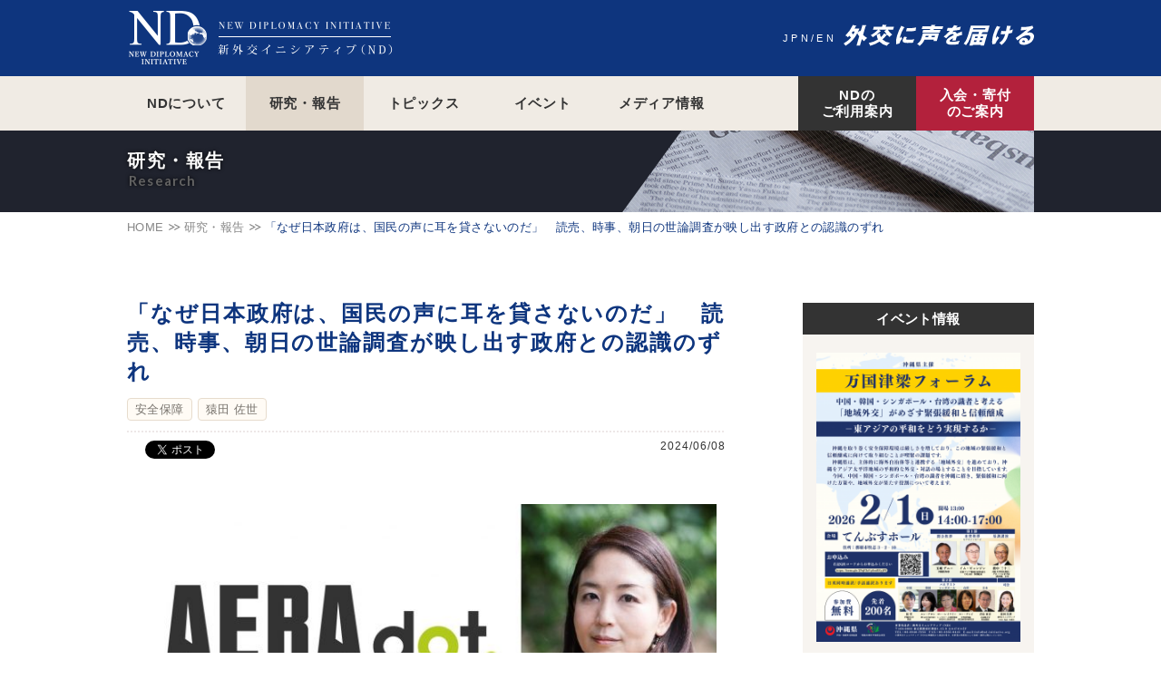

--- FILE ---
content_type: text/html; charset=UTF-8
request_url: https://www.nd-initiative.org/research/12554/
body_size: 44652
content:
<!DOCTYPE html>
<html lang="ja" class="no-js is-pc" prefix="og: http://ogp.me/ns# fb: http://ogp.me/ns/fb#">
<head>
  <meta charset="UTF-8">
  <meta name="viewport" content="target-densitydpi=device-dpi, width=1024, maximum-scale=1.0, user-scalable=yes">
  <meta name="format-detection" content="telephone=no">
  <meta name="description" content="外交における様々な問題を取り上げ、NDらしい切り口で政策提言・情報発信しています。今回は「「なぜ日本政府は、国民の声に耳を貸さないのだ」　読売、時事、朝日の世論調査が映し出す政府との認識のずれ」について報告いたします。">
  <meta name="keywords" content="日米外交,領土問題,原発問題,沖縄基地問題,安全保障,歴史問題,核問題">
  <title>「なぜ日本政府は、国民の声に耳を貸さないのだ」　読売、時事、朝日の世論調査が映し出す政府との認識のずれ｜研究・報告｜New Diplomacy Initiative（新外交イニシアティブ）</title>
  <meta property="og:type" content="article">
  <meta property="og:url" content="https://www.nd-initiative.org/research/12554/">
  <meta property="og:title" content="「なぜ日本政府は、国民の声に耳を貸さないのだ」　読売、時事、朝日の世論調査が映し出す政府との認識のずれ｜研究・報告">
  <meta property="og:description" content="外交における様々な問題を取り上げ、NDらしい切り口で政策提言・情報発信しています。今回は「「なぜ日本政府は、国民の声に耳を貸さないのだ」　読売、時事、朝日の世論調査が映し出す政府との認識のずれ」について報告いたします。">
  <meta property="og:site_name" content="New Diplomacy Initiative（新外交イニシアティブ）">
  <meta property="og:image" content="https://www.nd-initiative.org/wordpress/wp-content/uploads/2023/02/221215AERA.jpg">
  <meta property="og:locale" content="ja_JP">
  <meta property="fb:app_id" content="372087066479942">
  <link rel="canonical" href="https://www.nd-initiative.org/research/12554/">
  <link rel="stylesheet" href="/common/css/all.css?1721276029">
  <link rel="stylesheet" href="/common/css/vendor/all.css?1664414221">
  <link rel="stylesheet" href="/common/css/pages/research/detail.css?1506928687">
  <link rel="stylesheet" href="//fonts.googleapis.com/css?family=Lato:400,700,900">
  <script src="/common/js/prepare.min.js?1506928681"></script>
<script>
(function(i,s,o,g,r,a,m){i['GoogleAnalyticsObject']=r;i[r]=i[r]||function(){
(i[r].q=i[r].q||[]).push(arguments)},i[r].l=1*new Date();a=s.createElement(o),
m=s.getElementsByTagName(o)[0];a.async=1;a.src=g;m.parentNode.insertBefore(a,m)
})(window,document,'script','//www.google-analytics.com/analytics.js','ga');
ga('create', 'UA-66492596-2', 'auto');
ga('send', 'pageview');
</script>
  <script type="application/ld+json">
  {
    "@context"      : "http://schema.org",
    "@type"         : "WebSite",
    "url"           : "https://www.nd-initiative.org/",
    "name"          : "新外交イニシアティブ(ND)",
    "image"         : "https://www.nd-initiative.org/common/images/components/HeaderPageId/logo.png"
  }
  </script>
		<style type="text/css" id="wp-custom-css">
			.aligncenter{
	display: block;
	margin-left: auto;
	margin-right: auto;
}
.alignright{
	float: right;
	margin-left: 1.5em;
}
.alignleft{
	float: left;
	margin-right: 1.5em;
}		</style>
	</head>
<body class="Page -research -single" id="page-top" data-page-category="research">
<div class="PageContainer" id="page-container">
  <header class="PageHeader" id="page-header">
    <div class="PageHeader__row -row1">
      <div class="inner">
        <p class="HeaderPageId" data-send-event-base="HeaderPageId">
          <a href="/">
            <img src="/common/images/components/HeaderPageId/logo.png" alt="外交イニシアティブ（ND）" width="291" height="60" srcset="/common/images/components/HeaderPageId/logo.png 1x, /common/images/components/HeaderPageId/logo@2x.png 2x">
          </a>
        </p>
        <ul class="HeaderLanguageNav" data-send-event-base="HeaderLanguageNav">
          <li><a href="/">JPN</a></li>
          <li><a href="/en/">EN</a></li>
        <!-- /.HeaderLanguageNav -->
        </ul>
        <p class="HeaderPageLead"><img src="/common/images/components/HeaderPageLead/txt.svg" alt="外交に声を届ける" width="210" height="24"></p>
      </div>
    </div>
    <div class="PageHeader__row -row2">
      <div class="inner">
        <nav role="navigation" class="HeaderGlobalNav" data-send-event-base="HeaderGlobalNav" itemscope itemtype="http://schema.org/SiteNavigationElement">
          <div class="HeaderGlobalNav__handle"><span></span></div>
          <ul class="HeaderGlobalNav__list -main">
            <li>
              <p itemprop="name"><a href="/about/" itemprop="url">NDについて</a></p>
              <div class="HeaderGlobalNav__subList">
                <ul>
                  <li itemprop="name"><a href="/about/movie/" itemprop="url">2分でわかるND</a></li>
                  <li itemprop="name"><a href="/project/" itemprop="url">プロジェクト</a></li>
                  <li itemprop="name"><a href="/publication/" itemprop="url">出版 (調査・研究)</a></li>
                  <li itemprop="name"><a href="/members/" itemprop="url">評議員・代表</a></li>
                  <li itemprop="name"><a href="/about/charter/" itemprop="url">設立趣意書</a></li>
                  <li itemprop="name"><a href="/about/#pamphlet" itemprop="url">パンフレット</a></li>
                  <li itemprop="name"><a href="/about/#leaflet" itemprop="url">リーフレット</a></li>
                </ul>
              </div>
            </li>
            <li>
              <p itemprop="name"><a href="/research/" itemprop="url">研究・報告</a></p>
              <div class="HeaderGlobalNav__subList has-multiple">
                <ul>
                  <li itemprop="name"><a href="/research/%e6%94%bf%e7%ad%96%e6%8f%90%e8%a8%80/" itemprop="url">政策提言</a></li>
                  <li itemprop="name"><a href="/research/%e3%82%a4%e3%83%99%e3%83%b3%e3%83%88%e5%a0%b1%e5%91%8a/" itemprop="url">イベント報告</a></li>
                  <li itemprop="name"><a href="/research/compass/" itemprop="url">Compass</a></li>
                  <li itemprop="name"><a href="/research/nd-selection/" itemprop="url">ND Selection</a></li>
                  <li itemprop="name"><a href="/research/%e6%b5%b7%e5%a4%96%e3%83%ac%e3%83%9d%e3%83%bc%e3%83%88/" itemprop="url">海外レポート</a></li>
                  <li itemprop="name"><a href="/research/security/" itemprop="url">安全保障</a></li>
                  <li itemprop="name"><a href="/research/us-base/" itemprop="url">米軍基地</a></li>
                  <li itemprop="name"><a href="/research/nuclear/" itemprop="url">原発・核</a></li>
                  <li itemprop="name"><a href="/research/japan-us-diplomacy/" itemprop="url">日米外交</a></li>
                  <li itemprop="name"><a href="/research/international-relations/" itemprop="url">国際関係</a></li>
                  <li itemprop="name"><a href="/research/nuclear-agreement/" itemprop="url">日米原子力協定</a></li>
                  <li itemprop="name"><a href="/research/sofa/" itemprop="url">日米地位協定</a></li>
                  <li itemprop="name"><a href="/research/history/" itemprop="url">歴史認識</a></li>
                </ul>
                <ul>
                  <li itemprop="name"><a href="/research/america/" itemprop="url">アメリカ</a></li>
                  <li itemprop="name"><a href="/research/china/" itemprop="url">中国</a></li>
                  <li itemprop="name"><a href="/research/korea/" itemprop="url">韓国</a></li>
                  <li itemprop="name"><a href="/research/east-asia/" itemprop="url">東アジア</a></li>
                  <li itemprop="name"><a href="/research/europe/" itemprop="url">ヨーロッパ</a></li>
                  <li itemprop="name"><a href="/research/okinawa/" itemprop="url">沖縄</a></li>
                  <li itemprop="name"><a href="/research/%e6%9d%b1%e5%8d%97%e3%82%a2%e3%82%b8%e3%82%a2/" itemprop="url">東南アジア</a></li>
                </ul>
                <ul>
                  <li itemprop="name"><a href="/research/%e6%97%a5%e7%b1%b3%e5%8e%9f%e5%ad%90%e5%8a%9b%e3%82%a8%e3%83%8d%e3%83%ab%e3%82%ae%e3%83%bc%e3%83%97%e3%83%ad%e3%82%b8%e3%82%a7%e3%82%af%e3%83%88/" itemprop="url">日米原子力エネルギープロジェクト</a></li>
                  <li itemprop="name"><a href="/research/policy-brief/" itemprop="url">Policy Brief</a></li>
                  <li itemprop="name"><a href="/research/10%e5%b9%b4%e3%81%ae%e8%bb%8c%e8%b7%a1/" itemprop="url">10年の軌跡</a></li>
                  <li itemprop="name"><a href="/research/kyoji-yanagisawa/" itemprop="url">柳澤 協二</a></li>
                  <li itemprop="name"><a href="/research/mike-mochizuki/" itemprop="url">マイク・モチヅキ</a></li>
                  <li itemprop="name"><a href="/research/tomohiro-yara/" itemprop="url">屋良 朝博</a></li>
                  <li itemprop="name"><a href="/research/jiro-yamaguchi/" itemprop="url">山口 二郎</a></li>
                  <li itemprop="name"><a href="/research/kiichi-fujiwara/" itemprop="url">藤原 帰一</a></li>
                  <li itemprop="name"><a href="/research/sayo-saruta/" itemprop="url">猿田 佐世</a></li>
                </ul>
              </div>
            </li>
            <li itemprop="name"><a href="/topics/" itemprop="url">トピックス</a></li>
            <li itemprop="name"><a href="/event/" itemprop="url">イベント</a></li>
            <li itemprop="name"><a href="/media/" itemprop="url">メディア情報</a></li>
            <li class="pc-hidden" itemprop="name"><a href="/contact/" itemprop="url">お問い合わせ</a></li>
          </ul>
          <ul class="HeaderGlobalNav__list -service">
            <li class="-guide" itemprop="name"><a href="/guide/" itemprop="url">NDの<br>ご利用案内</a></li>
            <li class="-admission" itemprop="name"><a href="/admission/" itemprop="url">入会・寄付<br>のご案内</a></li>
          </ul>
        <!-- /.HeaderGlobalNav -->
        </nav>
      </div>
    </div>
  <!-- /.PageHeader -->
  </header>

  <div class="PageContent" id="page-content">
    <div class="inner">
<nav class="Breadcrumbs" data-send-event-base="Breadcrumbs"><ol itemscope itemtype="http://schema.org/BreadcrumbList"><li itemprop="itemListElement" itemscope itemtype="http://schema.org/ListItem"><a href="/" itemprop="item"><span itemprop="name">Home</span></a><meta itemprop="position" content="1"></li><li itemprop="itemListElement" itemscope itemtype="http://schema.org/ListItem"><a href="/research/" itemprop="item"><span itemprop="name">研究・報告</span></a><meta itemprop="position" content="2"></li><li itemprop="itemListElement" itemscope itemtype="http://schema.org/ListItem"><a href="/research/12554/" itemprop="item"><span itemprop="name">「なぜ日本政府は、国民の声に耳を貸さないのだ」　読売、時事、朝日の世論調査が映し出す政府との認識のずれ</span></a><meta itemprop="position" content="3"></li></ol></nav>
<main class="MainContent" id="main-content">
  <div class="CategoryTitle">
    <p><span data-label="Research">研究・報告</span></p>
  <!-- /.CategoryTitle -->
  </div>

  <article class="Article _ResearchDetail" itemscope itemtype="http://schema.org/Article">
    <header class="Article__header">
      <h1 class="Article__title" itemprop="headline">「なぜ日本政府は、国民の声に耳を貸さないのだ」　読売、時事、朝日の世論調査が映し出す政府との認識のずれ</h1>
      <ul class="ResearchCategories _ResearchDetail__categories">
<li class="-security"><a href="/research/security/">安全保障</a></li><li class="-sayoSaruta"><a href="/research/sayo-saruta/">猿田 佐世</a></li>      </ul>
      <div class="Article__headerRow">
<div class="SocialButton Article__socialButton">
  <ul class="SocialButton__list">
    <li class="-facebook"><div class="fb-like" data-layout="button_count" data-action="like" data-size="small" data-show-faces="false" data-share="true"></div></li><!--
    --><li class="-twitter"><a href="https://twitter.com/share" class="twitter-share-button" rel="nofollow" data-lang="ja"></a></li><!--
    --><li class="-hatena"><a href="http://b.hatena.ne.jp/entry/" class="hatena-bookmark-button" rel="nofollow" data-hatena-bookmark-layout="simple-balloon" data-hatena-bookmark-lang="ja"></a></li>
  <!-- /.SocialButton -->
  </ul>
</div>        <p class="Article__publishDate"><time datetime="2024-06-08T16:26:29+00:00">2024/06/08</time></p>
      </div>
    </header>
    <div class="Article__content">
      <figure class="Article__image"><img src="/wordpress/wp-content/uploads/2023/02/221215AERA-660x281.jpg" alt="" width="660" height="281"></figure>
      <div class="Wysiwyg Article__body" itemprop="articleBody">
        <p>－－アメリカを訪問した岸田文雄首相の米議会の上下両院合同会議での演説は、かつてないほど好評で、拍手でもって支持された。それは、安全保障において「米国と共にある」「日本も責任を担う」と力強く宣言したことが大きい。だが、安全保障については、日本国民と、政府の認識との間には大きなギャップがあるようだ。この点について、シンクタンク「新外交イニシアティブ（ND）」代表で、弁護士（日本・ニューヨーク州）の猿田佐世さんが寄稿した。</p>
<p>4月、岸田文雄首相はワシントンを訪問し、日米首脳会談を行い米議会で演説した。共同声明では日米で自衛隊と米軍の作戦・能力統合のため指揮統制の連携強化を発表。議会演説においては、岸田首相は、ここ数年の日本の急速な防衛力強化をアピールし、日本は米国と共にあると訴え、日米は地域に限られないグローバルなパートナーであり、日本も責任を担うと宣言した。</p>
<p>幾つもの米メディアが、日本は平和主義から脱却した、真の意味で米国との防衛パートナーになろうとしている、などと報じている。確かに、この岸田首相の演説を聞けば、日本は、増強した軍事力を手に、日本から遠い地域の出来事に米国と共に関わることもいとわないのだ、と捉えるだろう。</p>
<p>戦後長らく日本は、平和憲法の下、「専守防衛」を安全保障の基本方針とし、自衛のための必要最小限度の実力しか有さないとの防衛政策を取ってきた。しかし、近年、拡張主義的な中国や北朝鮮の核・ミサイル実験など不安定な地域の安保環境に鑑み、急速に防衛力強化が図られてきた。2014年には集団的自衛権の行使を認め、2022年には安保関連3文書を改定して敵基地攻撃能力の保有や防衛予算の倍増を決定するなど、「歴史的な大転換」と報じられる政策変更を何度も行ってきた。</p>
<p>もっとも、日本国民の多くは、「平和国家」であることを国のアイデンティティとしてきた。「米国との防衛パートナーとしてグローバルな責任を担う」という政策は、つい10年前の日本の安保政策とは激しく異なるものである。国民はこれを受け入れているのだろうか。</p>
<p>この4月に発表された読売新聞の世論調査の結果を見てとても驚いた。</p>
<p>例えば、2015年に政府は集団的自衛権の行使を認める安全保障関連法を成立させているが、これについて、この世論調査では評価する人が49％、評価しない人が48％と結果が拮抗していたのである。既に、2015年から約10年が経っており、その間、政府は、この安保関連法に加えてさらに多くの防衛力拡大の政策変更を繰り返し行って今に至っているにもかかわらず、である。しかも、読売新聞は、歴代首相の中でも保守色の強い安倍晋三首相（当時）が、自分の考え方を知るには読売新聞を熟読してほしいと国会で言った通り、保守を代表する新聞である。一般的に世論調査の結果は質問次第で大きく変わるとされており、読売新聞の世論調査の結果は保守政権である政府寄りに出ることが多いとされている。その読売新聞の世論調査において、いまだ回答者の半数が安保関連法に「反対」と答えているのは衝撃である。</p>
<p>他にも、この世論調査では、反撃能力や防衛予算の倍増を決めた2022年の安保三文書の改定を評価する人（どちらかといえばを含む）が50％、評価しない人（同）が48％で拮抗、今年3月の防衛装備移転の輸出制限の緩和についても評価しない人は49％、評価する人が47％で、これまた拮抗していた。「核兵器を持たず、作らず、持ち込ませず」という非核三原則については、今後も守るべきとする人（同）が73％に上っている。</p>
<p>質問が異なるために他の世論調査と単純比較はできないが、他の例を挙げれば、中道といってよいであろう時事通信の調査（2023年）では、殺傷能力のある武器輸出の緩和については反対が60.4％、賛成が16.5％だったし、新聞通信調査会（同年）による世論調査[6]では防衛費増額については反対（同）が55.5％、賛成（同）が42.8％であった。また同調査では、台湾有事の際に「自衛隊が米軍とともに中国軍と戦う」とする人は13.3％にすぎなかった。</p>
<p>また、例えば、安保環境の悪化が叫ばれる中、防衛力の強化自体を支持する国民が多くなっているのは、社を問わず一般的な世論調査の傾向であるが、先の読売新聞の世論調査で「防衛力強化のため、政府は、どのようなことに重点的に取り組むべきか（複数回答）」との質問において、政府がこの間前面に打ち出している「長射程ミサイルの開発」については26％、「次期戦闘機の開発」については13％の支持しかなく、12ある選択肢のうち40％以上の賛成を得たのは、上位から順に、「同盟国や友好国との連携（58％）」、「ミサイル防衛システムの強化（53％）」「人工衛星の活用（40％）」の3点のみであり、皆、「防衛」の印象が強く、他国へ介入するイメージを与えないものであったのも驚きであった。</p>
<p>先月、米国政府の日本担当者から、「この5年で日本は大きく変わった。防衛力拡大の議論にも反対意見がほとんど起きない。米国としてはとてもやりやすい」との発言を聞いた。</p>
<p>しかし、実は、国民世論は、上記した通り、今の日本政府の前のめりの姿勢とは大きく異なりとても慎重である。自国を守るために必要な手段の拡大については支持するが、あくまで、相当程度厳格な意味での「専守防衛」に限る、という意識が強いのがいまだ日本国民の多数であると言えるだろう。</p>
<p>この間の安保政策の変更に際して、政府が、国会の審議を意識的に避け、閣議決定のみで変更を決定していることから、国民が十分に情報を得て意見を形成する機会や、反対意見を表明する機会を奪われているという現実があることも指摘しておかなければならない。</p>
<p>政府は憲法改正も実現しようとしているが、憲法についても改正賛成派が増えてはいるものの、自民党が一番のターゲットとする平和条項の9条に関しては、改正に向けた世論は強くない。5月3日の憲法記念日に発表された世論調査でも、読売新聞においては、「9条を今後どうすればよいと思うか」との問いについて、改正せずに「解釈で対応」「厳密に守る」の合計が「改正する」を8ポイント上回っていたし、リベラルとされる朝日新聞では9条改正反対は61％で、改正賛成のほぼ倍であった。</p>
<p>憲法記念日には、全国各地で大規模な憲法集会が行われた。東京では予定の人数を超える3万2000人（主催者発表）が集まり、平和憲法をこれからも生かしていく、と声を上げた。</p>
<p>日米政府間で語られている「日本」と、実際の日本社会は、こと安全保障に関しては大きく乖離している。</p>
<p>このような日本の世論調査を、ワシントンで会った元ホワイトハウス高官に見せた際の彼の言葉が忘れられない。</p>
<p>「なぜ日本政府は、国民の声に耳を貸さないのだ」</p>
<p>&nbsp;</p>
<p><a href="https://dot.asahi.com/articles/-/221734?page=1">AERA.dot （24/05/08）</a></p>
      <!-- /.Wysiwyg -->
      </div>
<div class="ProfileBox Article__profile">
<!-- /.ProfileBox -->
</div>
    </div>
    <footer class="Article__footer">
<div class="SocialButton Article__socialButton">
  <ul class="SocialButton__list">
    <li class="-facebook"><div class="fb-like" data-layout="button_count" data-action="like" data-size="small" data-show-faces="false" data-share="true"></div></li><!--
    --><li class="-twitter"><a href="https://twitter.com/share" class="twitter-share-button" rel="nofollow" data-lang="ja"></a></li><!--
    --><li class="-hatena"><a href="http://b.hatena.ne.jp/entry/" class="hatena-bookmark-button" rel="nofollow" data-hatena-bookmark-layout="simple-balloon" data-hatena-bookmark-lang="ja"></a></li>
  <!-- /.SocialButton -->
  </ul>
</div>      <div class="Article__footerNav">
        <p class="SmallButton Article__returnIndex"><a href="/research/">一覧に戻る</a></p>
      </div>
<aside class="OtherArticle Article__relatedArticle">
  <h2 class="OtherArticle__title"><span>合わせて読みたい研究・報告</span></h2>
  <div class="OtherArticle__content">
    <ul class="OtherArticle__itemContainer">
      <li class="OtherArticleItem">
        <a href="/research/14088/">
          <figure class="[ Thumbnail ] OtherArticleItem__image"><span><img src="/wordpress/wp-content/uploads/2025/11/95d176091f1367a9553514bcca68ea64-250x255.jpeg" alt="" width="194" height="198"></span></figure>
          <p class="OtherArticleItem__name">会員専用: ND Selection 第4号</p>
        </a>
      <!-- /.OtherArticleItem -->
      </li>
      <li class="OtherArticleItem">
        <a href="/research/14055/">
          <figure class="[ Thumbnail ] OtherArticleItem__image"><span><img src="/wordpress/wp-content/uploads/2025/11/4be39abcdd6849a33a2858ff5f34b294-250x188.jpg" alt="" width="194" height="146"></span></figure>
          <p class="OtherArticleItem__name">２０２５年 東アジア四カ国対話　共同声明</p>
        </a>
      <!-- /.OtherArticleItem -->
      </li>
      <li class="OtherArticleItem">
        <a href="/research/14183/">
          <figure class="[ Thumbnail ] OtherArticleItem__image"><span><img src="/wordpress/wp-content/uploads/2025/12/selection5_quincy-250x353.jpg" alt="" width="194" height="274"></span></figure>
          <p class="OtherArticleItem__name">会員専用: ND Selection 第5号</p>
        </a>
      <!-- /.OtherArticleItem -->
      </li>
    </ul>
  </div>
<!-- /.OtherArticle -->
</aside>    </footer>
<div class="ArticleMeta">
  <figure itemprop="image" itemscope itemtype="https://schema.org/ImageObject">
    <img src="https://www.nd-initiative.org/wordpress/wp-content/uploads/2023/02/221215AERA.jpg" alt="">
    <meta itemprop="url" content="https://www.nd-initiative.org/wordpress/wp-content/uploads/2023/02/221215AERA.jpg">
    <meta itemprop="width" content="1458">
    <meta itemprop="height" content="620">
  </figure>
  <link href="https://www.nd-initiative.org/research/12554/" itemprop="url">
  <link href="https://www.nd-initiative.org/research/12554/" itemprop="mainEntityOfPage">
  <meta itemprop="datePublished" content="2024-06-08T16:26:29+00:00">
  <meta itemprop="dateModified" content="2024-06-11T16:32:13+00:00">
  <div itemprop="publisher" itemscope itemtype="https://schema.org/Organization">
    <meta itemprop="name" content="新外交イニシアティブ（ND）">
    <div itemprop="logo" itemscope itemtype="https://schema.org/ImageObject">
      <img src="https://www.nd-initiative.org/common/images/shared/publisher.png" alt="">
      <meta itemprop="url" content="https://www.nd-initiative.org/common/images/shared/publisher.png">
      <meta itemprop="width" content="600">
      <meta itemprop="height" content="60">
    </div>
  </div>
  <div itemprop="author" itemscope itemtype="https://schema.org/Person">
    <meta itemprop="name" content="新外交イニシアティブ（ND）">
  </div>
<!-- /.ArticleMeta -->
</div>
  <!-- /._ResearchDetail -->
  </article>
<!-- /.MainContent -->
</main>

<aside class="SubContent" id="sub-content">
  <section class="SubWidget SubEvent" data-send-event-base="SubEvent">
    <h2 class="SubWidget__title SubEvent__title">イベント情報</h2>
    <div class="SubWidget__content SubEvent__content">
      <div class="SubEvent__itemContainer">
        <div class="SubEventItem">
          <a href="/event/14200/">
            <figure class="SubEventItem__image"><span><img src="/wordpress/wp-content/uploads/2026/01/e48149ea978dd2310bc9a8a55298fb08-250x354.png" alt="" width="225" height="319"></span></figure>
            <p class="SubEventItem__subTitle">万国津梁フォーラム</p>
            <p class="SubEventItem__title">中国・韓国・シンガポール・台湾の識者と考える　「地域外交」がめざす緊張緩和と信頼醸成　－東アジアの平和をどう実現するか－</p>
          </a>
        <!-- /.SubEventItem -->
        </div>
      </div>
    </div>
  <!-- /.SubEvent -->
  </section>

  <section class="SubWidget SubResearch" data-send-event-base="SubResearch">
    <h2 class="SubWidget__title SubResearch__title">研究・報告</h2>
    <div class="SubWidget__content SubResearch__content">
      <div class="SubResearch__itemContainer">
        <div class="SubResearchItem">
          <a href="/research/14183/">
            <figure class="SubResearchItem__image"><span><img src="/wordpress/wp-content/uploads/2025/12/selection5_quincy-250x353.jpg" alt="" width="225" height="318"></span></figure>
            <p class="SubResearchItem__title">会員専用: ND Selection 第5号</p>
          </a>
        <!-- /.SubResearchItem -->
        </div>
        <div class="SubResearchItem">
          <a href="/research/14088/">
            <figure class="SubResearchItem__image"><span><img src="/wordpress/wp-content/uploads/2025/11/95d176091f1367a9553514bcca68ea64-250x255.jpeg" alt="" width="225" height="230"></span></figure>
            <p class="SubResearchItem__title">会員専用: ND Selection 第4号</p>
          </a>
        <!-- /.SubResearchItem -->
        </div>
        <div class="SubResearchItem">
          <a href="/research/14055/">
            <figure class="SubResearchItem__image"><span><img src="/wordpress/wp-content/uploads/2025/11/4be39abcdd6849a33a2858ff5f34b294-250x188.jpg" alt="" width="225" height="170"></span></figure>
            <p class="SubResearchItem__title">２０２５年 東アジア四カ国対話　共同声明</p>
          </a>
        <!-- /.SubResearchItem -->
        </div>
      </div>
    </div>
  <!-- /.SubResearch -->
  </section>

  <section class="SubWidget SubNews" data-send-event-base="SubNews">
    <h2 class="SubWidget__title SubNews__title">最新情報</h2>
    <div class="SubWidget__content SubNews__content">
      <div class="SubNews__categoryContainer">
        <section class="SubNewsCategory">
          <h3 class="SubNewsCategory__title" data-label="Topics"><span>トピックス</span></h3>
          <div class="SubNewsCategory__content">
            <div class="SubNewsCategory__itemContainer">
              <div class="SubNewsItem">
                <a href="/topics/13162/">
                  <figure class="SubNewsItem__image"><span><img src="/wordpress/wp-content/uploads/2025/05/ND_logo_NEW_white_square-250x250.jpg" alt="" width="225" height="225"></span></figure>
                  <p class="SubNewsItem__publishDate"><time datetime="2025-05-04T12:12:45+00:00">2025/05/04</time></p>
                  <p class="SubNewsItem__category">topics</p>
                  <p class="SubNewsItem__title">2025年　猿田代表の講演予定（東京近郊以外）</p>
                </a>
              <!-- /.SubNewsItem -->
              </div>
              <div class="SubNewsItem">
                <a href="/topics/12385/">
                  <figure class="SubNewsItem__image"><span><img src="/wordpress/wp-content/uploads/2022/06/52258ffa8b75b7b7ca51e360636c3833-250x173.jpg" alt="" width="225" height="156"></span></figure>
                  <p class="SubNewsItem__publishDate"><time datetime="2025-01-21T10:35:21+00:00">2025/01/21</time></p>
                  <p class="SubNewsItem__category">topics</p>
                  <p class="SubNewsItem__title">◆新外交イニシアティブ・事務局スタッフ（正規・パート）募集◆</p>
                </a>
              <!-- /.SubNewsItem -->
              </div>
            </div>
          </div>
        <!-- /.SubNewsCategory -->
        </section>
        <section class="SubNewsCategory">
          <h3 class="SubNewsCategory__title" data-label="Media"><span>メディア情報</span></h3>
          <div class="SubNewsCategory__content">
            <div class="SubNewsCategory__itemContainer">
              <div class="SubNewsItem">
                <a href="/media/#item-14223">
                  <figure class="SubNewsItem__image"><span><img src="/wordpress/wp-content/uploads/2026/01/0112MS-e1768750662583-250x207.jpg" alt="" width="225" height="187"></span></figure>
                  <p class="SubNewsItem__publishDate"><time datetime="2026-01-12T14:25:59+00:00">2026/01/12</time></p>
                  <p class="SubNewsItem__category">media</p>
                  <p class="SubNewsItem__title">猿田代表 ｢政策を進めてほしいのに｣  　急浮上した解散、総選挙で議論｜｢羽鳥慎一モーニングショー｣猿田佐世ND代表発言 (26/1/12)</p>
                </a>
              <!-- /.SubNewsItem -->
              </div>
              <div class="SubNewsItem">
                <a href="/media/#item-14194">
                  <figure class="SubNewsItem__image"><span><img src="/wordpress/wp-content/uploads/2025/12/1222MS-e1766639016153-250x185.jpg" alt="" width="225" height="167"></span></figure>
                  <p class="SubNewsItem__publishDate"><time datetime="2025-12-25T14:11:21+00:00">2025/12/25</time></p>
                  <p class="SubNewsItem__category">media</p>
                  <p class="SubNewsItem__title">「暑い」「雪がない」との報道だけでなく、メディアは気候変動問題の指摘を／配送の混乱は人出不足 トラックドライバーの労働条件改善が急務｜｢羽鳥慎一モーニングショー｣猿田佐世ND代表発言 (25/12/22)</p>
                </a>
              <!-- /.SubNewsItem -->
              </div>
            </div>
          </div>
        <!-- /.SubNewsCategory -->
        </section>
      </div>
    </div>
  <!-- /.SubNews -->
  </section>

<div class="SubPickup" data-send-event-base="SubPickup">
  <ul class="SubPickup__banner">
    <li><a href="/about/"><img src="/common/images/components/SubPickup/bnr_bannerItem_about.jpg" alt="NDについて" width="255" height="100" class="js-swap"></a></li>
    <li><a href="/about/movie/"><img src="/common/images/components/SubPickup/bnr_bannerItem_aboutMovie.jpg" alt="動画でわかる。NDの活動！" width="255" height="100" class="js-swap"></a></li>
    <li><a href="/publication/"><img src="/common/images/components/SubPickup/bnr_bannerItem_publication.jpg" alt="出版（調査・研究）" width="255" height="100" class="js-swap"></a></li>
    <li><a href="/members/"><img src="/common/images/components/SubPickup/bnr_bannerItem_members.jpg" alt="評議員・代表" width="255" height="100" class="js-swap"></a></li>
  </ul>
<!-- /.SubPickup -->
</div><!-- /.SubContent -->
</aside>
      <aside class="ActivityIntroduction" id="activity-introduction" data-send-event-base="ActivityIntroduction">
        <div class="inner">
          <header class="ActivityIntroduction__header">
            <figure class="ActivityIntroduction__logo"><img src="/common/images/components/ActivityIntroduction/logo.png" alt="新外交イニシアティブ（ND）" width="157" height="107"></figure>
            <h2 class="ActivityIntroduction__title">新外交イニシアティブ(ND)は、日本に存在する様々な声を、<br class="sp-hidden">外交に具体的に反映できるよう取り組んでいます。</h2>
            <p class="ActivityIntroduction__lead">政策実現のため、国内はもとより各国における政府・議会・メディアなどへ直接働きかけます。</p>
          </header>
          <div class="ActivityIntroduction__content">
            <dl class="ActivityIntroduction__member">
              <dt><span>評議員／代表</span></dt>
              <dd>
                <ul class="ActivityIntroduction__memberList">
                  <li>
                    <a href="/members/115/">
                      <figure class="ActivityIntroduction__memberImage"><img src="/wordpress/wp-content/uploads/2014/01/img_members_yanagisawa.jpg" alt="" width="111" height="111"></figure>
                      <p class="ActivityIntroduction__memberName">栁澤 協二</p>
                    </a>
                  </li>
                  <li>
                    <a href="/members/111/">
                      <figure class="ActivityIntroduction__memberImage"><img src="/wordpress/wp-content/uploads/2014/01/img_members_mochizuki.jpg" alt="" width="111" height="111"></figure>
                      <p class="ActivityIntroduction__memberName">マイク・モチヅキ</p>
                    </a>
                  </li>
                  <li>
                    <a href="/members/1842/">
                      <figure class="ActivityIntroduction__memberImage"><img src="/wordpress/wp-content/uploads/2015/06/img_members_yara.jpg" alt="" width="111" height="111"></figure>
                      <p class="ActivityIntroduction__memberName">屋良 朝博</p>
                    </a>
                  </li>
                  <li>
                    <a href="/members/113/">
                      <figure class="ActivityIntroduction__memberImage"><img src="/wordpress/wp-content/uploads/2014/01/img_members_yamaguchi.jpg" alt="" width="111" height="111"></figure>
                      <p class="ActivityIntroduction__memberName">山口 二郎</p>
                    </a>
                  </li>
                  <li>
                    <a href="/members/109/">
                      <figure class="ActivityIntroduction__memberImage"><img src="/wordpress/wp-content/uploads/2014/01/img_members_fujiwara.jpg" alt="" width="111" height="111"></figure>
                      <p class="ActivityIntroduction__memberName">藤原 帰一</p>
                    </a>
                  </li>
                  <li>
                    <a href="/members/11181/">
                      <figure class="ActivityIntroduction__memberImage"><img src="/wordpress/wp-content/uploads/2022/09/img_members_ashizawa.jpg" alt="" width="111" height="111"></figure>
                      <p class="ActivityIntroduction__memberName">芦澤 久仁子</p>
                    </a>
                  </li>
                  <li>
                    <a href="/members/11183/">
                      <figure class="ActivityIntroduction__memberImage"><img src="/wordpress/wp-content/uploads/2022/09/img_members_haba.jpg" alt="" width="111" height="111"></figure>
                      <p class="ActivityIntroduction__memberName">羽場 久美子</p>
                    </a>
                  </li>
                  <li>
                    <a href="/members/117/">
                      <figure class="ActivityIntroduction__memberImage"><img src="/wordpress/wp-content/uploads/2014/01/photo-by-Ari-Hatsuzawa.jpg" alt="" width="111" height="111"></figure>
                      <p class="ActivityIntroduction__memberName">猿田 佐世</p>
                    </a>
                  </li>
                </ul>
              </dd>
            </dl>
            <ul class="ActivityIntroduction__link">
              <li><a href="/about/"><img src="/common/images/components/ActivityIntroduction/bnr_linkItem_about.jpg" alt="NDについて" width="316" height="81" class="js-swap"></a></li><!--
              --><li><a href="/about/movie/"><img src="/common/images/components/ActivityIntroduction/bnr_linkItem_aboutMovie.jpg" alt="2分でわかるND" width="316" height="81" class="js-swap"></a></li><!--
              --><li><a href="/publication/"><img src="/common/images/components/ActivityIntroduction/bnr_linkItem_publication.jpg" alt="出版（調査・研究）" width="316" height="81" class="js-swap"></a></li>
            </ul>
          </div>
        </div>
      <!-- /.ActivityIntroduction -->
      </aside>

      <aside class="ForActivity" id="for-activity" data-send-event-base="ForActivity">
        <h2 class="ForActivity__title">新外交イニシアティブ(ND)は、みなさまの会費・寄付に支えられ、活動しています。</h2>
        <div class="ForActivity__content">
          <div class="ForActivity__itemContainer">
            <dl class="ForActivityItem -admission">
              <dt class="fn-alphaRollover"><a href="/admission/"><span>入会・寄付のご案内</span></a></dt>
              <dd>ぜひNDにご入会いただき、NDをご支援ください。随時、ご寄付も受け付けています。</dd>
            <!-- /.ForActivityItem -->
            </dl>
            <dl class="ForActivityItem -guide">
              <dt class="fn-alphaRollover"><a href="/guide/"><span>NDのご利用案内</span></a></dt>
              <dd>NDは、国境を越えた政策提言活動、ロビーイング活動、 情報収集からメディア発信まで、会員の皆さまの政策実現のお手伝いをいたします。</dd>
            <!-- /.ForActivityItem -->
            </dl>
          </div>
          <dl class="ForActivity__volunteer">
            <dt><b>随時募集中</b> <a href="/volunteer/">ボランティア・インターン募集</a></dt>
            <dd>NDの活動を通じ、外交の現場を体験し、政策や政治の形成について知ることができます。</dd>
          <!-- /.ForActivityVolunteer -->
          </dl>
        </div>
      <!-- /.ForActivity -->
      </aside>
    </div>
  <!-- /.PageContent -->
  </div>

  <footer class="PageFooter" id="page-footer">
    <p class="FooterReturnTop" data-send-event-base="FooterReturnTop"><a href="#page-top" class="js-swap" title="ページ上部へ戻る"><img src="/common/images/components/FooterReturnTop/btn.png" alt="↑" width="47" height="38"></a></p>
    <div class="FooterOtherService" data-send-event-base="FooterOtherService">
      <ul class="FooterOtherService__list">
        <li class="-facebook"><a href="https://www.facebook.com/NewDiplomacyInitiative" target="_blank">Facebook</a></li>
        <li class="-twitter"><a href="https://twitter.com/nd_initiative" target="_blank">Twitter</a></li>
        <li class="-youtube"><a href="https://www.youtube.com/channel/UCEPx7vYnaBfqfpLrP7DfBgA" target="_blank">YouTube</a></li>
      </ul>
    <!-- /.FooterOtherService -->
    </div>
    <div class="FooterNav" data-send-event-base="FooterNav">
      <ul class="FooterNav__list -main">
        <li><a href="/about/">NDについて</a></li><!--
        --><li><a href="/research/">研究・報告</a></li><!--
        --><li><a href="/topics/">トピックス</a></li><!--
        --><li><a href="/event/">イベント</a></li><!--
        --><li><a href="/media/">メディア情報</a></li><!--
        --><li><a href="/privacy-policy/">個人情報保護方針</a></li><!--
        --><li><a href="/contact/">お問い合わせ</a></li><!--
        --><li><a href="/sitemap/">サイトマップ</a></li><!--
      --></ul>
      <ul class="FooterNav__list -sub">
        <li><a href="/admission/">入会・ご寄付のご案内</a></li><!--
        --><li><a href="/guide/">NDのご利用案内</a></li><!--
        --><li><a href="/volunteer/">ボランティア・インターン募集</a></li>
      </ul>
    </div>
    <div class="FooterCompanyInformation">
      <figure class="FooterCompanyInformation__logo">
        <img src="/common/images/components/FooterCompanyInformation/logo.png" alt="" width="85" height="58" srcset="/common/images/components/FooterCompanyInformation/logo.png 1x, /common/images/components/FooterCompanyInformation/logo@2x.png 2x">
      </figure>
      <p class="FooterCompanyInformation__name">新外交イニシアティブ（ND）</p>
      <div class="FooterCompanyInformation__data">
        <p>〒160-0022 東京都新宿区新宿1-15-9 さわだビル5F</p>
        <p>電話：03-3948-7255　FAX：03-3355-0445　<br class="pc-hidden">Email：<span class="EmailText"></span></p>
      </div>
    <!-- /.FooterCompanyInformation -->
    </div>
    <p class="FooterCopyright"><span>Copyright© New Diplomacy Initiative. All Rights Reserved.</span></p>
  <!-- /.PageFooter -->
  </footer>
<!-- /.PageContainer -->
</div>

<script src="//ajax.googleapis.com/ajax/libs/jquery/3.1.1/jquery.min.js"></script>
<script>window.jQuery || document.write('<script src="/common/js/vendor/jquery.js?1506928682"><\/script>');</script>
<script src="/common/js/vendor/libs.js?1506928682"></script>
<script src="/common/js/all.min.js?1507023318"></script>
<script async defer src="https://platform.twitter.com/widgets.js"></script>
<script async defer src="https://connect.facebook.net/ja_JP/sdk.js#xfbml=1&amp;version=v2.8&amp;appId=372087066479942"></script>
<script async defer src="https://b.st-hatena.com/js/bookmark_button.js"></script>
<script type='text/javascript'>
/* <![CDATA[ */
var wpcf7 = {"apiSettings":{"root":"https:\/\/www.nd-initiative.org\/wp-json\/contact-form-7\/v1","namespace":"contact-form-7\/v1"},"recaptcha":{"messages":{"empty":"\u3042\u306a\u305f\u304c\u30ed\u30dc\u30c3\u30c8\u3067\u306f\u306a\u3044\u3053\u3068\u3092\u8a3c\u660e\u3057\u3066\u304f\u3060\u3055\u3044\u3002"}}};
/* ]]> */
</script>
<script type='text/javascript' src='https://www.nd-initiative.org/wordpress/wp-content/plugins/contact-form-7/includes/js/scripts.js?ver=4.9'></script>
<!-- /.Page -->
</body>
</html>


--- FILE ---
content_type: text/css
request_url: https://www.nd-initiative.org/common/css/all.css?1721276029
body_size: 44410
content:
@charset "UTF-8";html{margin:0;padding:0;border:0;vertical-align:baseline}body,article,section,nav,aside,h1,h2,h3,h4,h5,h6,header,footer,address,p,pre,blockquote,ol,ul,li,dl,dt,dd,figure,figcaption,div,main,a,em,strong,small,s,cite,q,dfn,abbr,data,time,code,var,samp,kbd,sub,sup,i,b,u,mark,span,ins,del,img,iframe,embed,object,video,audio,table,caption,tbody,thead,tfoot,tr,td,th,form,label,fieldset,legend,canvas{margin:0;padding:0;border:0;vertical-align:baseline;font-size:100%}*,:before,:after{box-sizing:border-box}article,section,nav,aside,header,footer,figure,figcaption,main{display:block}video,audio,progress,canvas{display:inline-block;vertical-align:baseline}audio:not([controls]){display:none;height:0}template,[hidden]{display:none}html{overflow-y:scroll}html.mobile{overflow-y:visible}body{background-color:#fff}html{font-size:10px}body{line-height:1.5;-webkit-text-size-adjust:100%}body,input,textarea,select,button{-webkit-font-smoothing:antialiased;-moz-osx-font-smoothing:grayscale}[lang=ja]{font-family:Hiragino Kaku Gothic ProN,Yu Gothic,sans-serif}.win[lang=ja],.win [lang=ja]{font-family:YuGothic,Yu Gothic,Hiragino Kaku Gothic ProN,sans-serif;font-weight:500}.ie[lang=ja],.ie [lang=ja]{font-family:Meiryo,MS PGothic,sans-serif}[lang=en]{font-family:Helvetica,Arial,sans-serif;font-variant-ligatures:no-common-ligatures}h1,h2,h3,h4,h5,h6{font-weight:700}address{font-style:normal;font-weight:400}blockquote{quotes:none}blockquote:before,blockquote:after{content:'';content:none}hr{box-sizing:content-box;height:0}pre{overflow:auto}ol,ul{list-style:none}a{background-color:transparent}a:hover,a:active{outline:0}em,strong,b{font-style:normal;font-weight:700}small{font-size:1em}q{quotes:none}q:before,q:after{content:'';content:none}dfn{font-style:italic}abbr[title]{border-bottom:1px dotted}code,kbd,pre,samp{font-size:1em;font-family:monospace,monospace}sub,sup{position:relative;vertical-align:baseline;line-height:0;font-size:10px}sub{bottom:-.25em}sup{top:-.5em}mark{background-color:inherit;color:inherit;font-weight:700}img{border:0;vertical-align:top;-ms-interpolation-mode:bicubic}iframe,embed,object{max-width:100%;outline:none;vertical-align:top}svg:not(:root){overflow:hidden}table{border-spacing:0;border-collapse:collapse}caption{text-align:left}th,td{vertical-align:top}label{-webkit-user-select:none;-ms-user-select:none;user-select:none}input,button,select,optgroup,textarea{margin:0;color:inherit;font:inherit}input{line-height:normal}input[type=search]{box-sizing:content-box;-webkit-appearance:textfield}input[type=search]::-webkit-search-cancel-button,input[type=search]::-webkit-search-decoration{-webkit-appearance:none}input[type=number]::-webkit-inner-spin-button,input[type=number]::-webkit-outer-spin-button{height:auto}input[type=checkbox],input[type=radio]{box-sizing:border-box;padding:0}input[type=image]{vertical-align:top;cursor:pointer}html input[type=button],input[type=reset],input[type=submit],button{cursor:pointer;-webkit-appearance:button}html input[disabled],button[disabled]{cursor:default}input::-moz-focus-inner,button::-moz-focus-inner{padding:0;border:0}button{overflow:visible}button,select{text-transform:none}optgroup{font-weight:700}textarea{overflow:auto;margin:0;vertical-align:top;resize:vertical}html,body{height:100%}body{line-height:1.733333333333;font-size:1.5rem;letter-spacing:.03em}body>header,body>footer,body>div{font-size:1.5rem}section{margin-top:60px}section:first-child{margin-top:0}section section{margin-top:40px}section section:first-child{margin-top:0}section section section{margin-top:20px}section section section:first-child{margin-top:0}h1,h2,h3,h4,h5,h6{line-height:1.4}p{margin-top:23px}p:first-child{margin-top:0}body>img,body>iframe{position:absolute;top:0;left:0}img[src="/common/images/shared/img_noImage.png"]{border:1px solid #e5ded6}a:link{color:#008aff;-webkit-transition:color .2s cubic-bezier(.215,.61,.355,1),background-color .2s cubic-bezier(.215,.61,.355,1);transition:color .2s cubic-bezier(.215,.61,.355,1),background-color .2s cubic-bezier(.215,.61,.355,1)}a:visited{color:#008aff}a:link:hover{color:#b3213c}a:visited:hover{color:#b3213c}::-webkit-input-placeholder{color:#bbb}::-moz-placeholder{color:#bbb}:-ms-input-placeholder{color:#bbb}article:before,article:after,section:before,section:after,nav:before,nav:after,aside:before,aside:after,header:before,header:after,footer:before,footer:after,main:before,main:after{content:'';display:table}article:after,section:after,nav:after,aside:after,header:after,footer:after,main:after{clear:both}.Page{background-color:#fff;color:#333}.PageContainer{display:-webkit-box;display:-webkit-flex;display:-ms-flexbox;display:flex;overflow:hidden;position:relative;min-width:1000px;min-height:100vh;padding-top:140px;-webkit-box-orient:vertical;-webkit-box-direction:normal;-webkit-flex-direction:column;-ms-flex-direction:column;flex-direction:column}.PageHeader{position:absolute;top:0;left:0;z-index:1000;width:100%}.PageHeader.-fixed{position:fixed}.PageHeader__row.-row1{padding:12px 0 7px;background-color:#0e357e;color:#fff}.PageHeader__row.-row2{border-top:5px solid #0e357e;background-color:#f0ebe4}.PageHeader__row>.inner{width:1000px;margin:0 auto}.PageHeader__row>.inner:before,.PageHeader__row>.inner:after{content:'';display:table}.PageHeader__row>.inner:after{clear:both}.PageHeader__row.-row1>.inner{position:relative}.PageHeader.-fixed .PageHeader__row.-row1{display:none}.PageContent{position:relative;padding-top:94px;-webkit-box-flex:1;-webkit-flex-grow:1;-ms-flex-positive:1;flex-grow:1}.PageContent:before,.PageContent:after{content:'';display:table}.PageContent:after{clear:both}.PageContent>.inner{width:1000px;margin:0 auto}.MainContent{float:left;width:660px;margin-bottom:100px}.MainContent.-singleColumn{float:none;width:auto}.SubContent{float:right;width:255px;margin-top:0;margin-bottom:100px}.PageFooter{position:relative;padding-bottom:37px;background-color:#0e357e;color:#fff}.mod-dl,.mod-dl-horizontal{margin-top:23px}.mod-dl:first-child,.mod-dl-horizontal:first-child{margin-top:0}.mod-dl>dt,.mod-dl-horizontal>dt{font-weight:700}.mod-dl-horizontal{overflow:hidden}.mod-dl-horizontal>dt{float:left;clear:left;padding-right:1em}.mod-dl-horizontal>dd{overflow:hidden}.mod-dl-table{margin-top:23px;display:table}.mod-dl-table:first-child{margin-top:0}.mod-dl-table>dl{display:table-row}.mod-dl-table>dl>dt,.mod-dl-table>dl>dd{display:table-cell;padding-top:3px}.mod-dl-table>dl:first-child>dt,.mod-dl-table>dl:first-child>dd{padding-top:0}.mod-dl-table>dl>dt{padding-right:.8em;white-space:nowrap}.mod-ol,.mod-ol-notes,.mod-ol-index{margin-top:23px}.mod-ol:first-child,.mod-ol-notes:first-child,.mod-ol-index:first-child{margin-top:0}.mod-ol ul,.mod-ol-notes ul,.mod-ol-index ul,.mod-ol ol,.mod-ol-notes ol,.mod-ol-index ol{margin-top:12px}.mod-ol ul:first-child,.mod-ol-notes ul:first-child,.mod-ol-index ul:first-child,.mod-ol ol:first-child,.mod-ol-notes ol:first-child,.mod-ol-index ol:first-child{margin-top:0}.mod-ol>li{margin-left:2em;list-style-type:decimal}.mod-ol-notes>li{position:relative;padding-left:2.5em}.mod-ol-notes>li>span:first-child{font-family:Hiragino Kaku Gothic ProN,Yu Gothic,sans-serif;position:absolute;top:0;left:0}.mod-ol-notes.has-doubleDigits>li{padding-left:3em}.mod-ol-index>li{position:relative;padding-left:2em}.mod-ol-index>li>span:first-child{font-family:Helvetica,Arial,sans-serif;font-variant-ligatures:no-common-ligatures;position:absolute;top:1px;left:5px}.mod-ol-index.has-doubleDigits>li{padding-left:3em}.mod-table{margin-top:23px;width:100%;table-layout:fixed}.mod-table:first-child{margin-top:0}.mod-table th,.mod-table td{word-break:break-all;word-wrap:break-word;border:1px solid #ddd}.mod-table th{background-color:#eee;text-align:left;vertical-align:middle;font-weight:700}.mod-table td{vertical-align:middle}.mod-ul,.mod-ul-notes{margin-top:23px}.mod-ul:first-child,.mod-ul-notes:first-child{margin-top:0}.mod-ul ul,.mod-ul-notes ul,.mod-ul ol,.mod-ul-notes ol{margin-top:12px}.mod-ul ul:first-child,.mod-ul-notes ul:first-child,.mod-ul ol:first-child,.mod-ul-notes ol:first-child{margin-top:0}.mod-ul>li{margin-left:20px;list-style-type:disc}.mod-ul-notes>li{position:relative;padding-left:1.1em}.mod-ul-notes>li>span:first-child{font-family:Hiragino Kaku Gothic ProN,Yu Gothic,sans-serif;position:absolute;top:0;left:0}.HeaderGlobalNav__list{text-align:center;line-height:1.2;font-size:1.5rem;font-weight:700;letter-spacing:.05em}.HeaderGlobalNav__list>li{position:relative;float:left}.HeaderGlobalNav__list>li>a,.HeaderGlobalNav__list>li>p>a{display:table-cell;width:130px;height:60px;padding:0 10px;color:inherit;vertical-align:middle;text-decoration:none}.HeaderGlobalNav__list>li:hover>a,.HeaderGlobalNav__list>li:hover>p>a,.HeaderGlobalNav__list>li>a.is-current,.HeaderGlobalNav__list>li>p>a.is-current{background-color:#e2d9cd;color:inherit}.HeaderGlobalNav__list.-main{float:left}.HeaderGlobalNav__list.-main>li+li{margin-left:1px}.HeaderGlobalNav__list.-service{float:right;color:#fff}.HeaderGlobalNav__list.-service>li.-guide>a{background-color:#333}.HeaderGlobalNav__list.-service>li.-guide>a:hover,.HeaderGlobalNav__list.-service>li.-guide>a.is-current{background-color:#262323}.HeaderGlobalNav__list.-service>li.-admission>a{background-color:#b3213c}.HeaderGlobalNav__list.-service>li.-admission>a:hover,.HeaderGlobalNav__list.-service>li.-admission>a.is-current{background-color:#9d142e}.HeaderGlobalNav__subList{visibility:hidden;overflow:hidden;position:absolute;top:100%;left:0;min-width:100%;height:0;opacity:0;color:#48433d;text-align:left;line-height:1.384615384615;font-size:1.3rem;font-weight:400;letter-spacing:0;-webkit-transition:opacity .3s cubic-bezier(.215,.61,.355,1);transition:opacity .3s cubic-bezier(.215,.61,.355,1)}.HeaderGlobalNav__subList:not(.has-multiple){white-space:nowrap}.HeaderGlobalNav__subList.has-multiple{width:392px;background-color:#e2d9cd}.HeaderGlobalNav__list>li:hover .HeaderGlobalNav__subList{visibility:visible;height:auto;opacity:1}.HeaderGlobalNav__subList:not(.has-multiple)>ul>li+li{border-top:1px solid #a99c89}.HeaderGlobalNav__subList:not(.has-multiple)>ul>li>a{display:block;padding:11px 10px;background-color:#e2d9cd;color:inherit;text-decoration:none}.HeaderGlobalNav__subList:not(.has-multiple)>ul>li>a:hover{background-color:#d2c5b3;color:inherit}.HeaderGlobalNav__subList.has-multiple>ul{float:left;width:130px;padding:11px 10px 16px}.HeaderGlobalNav__subList.has-multiple>ul:not(:first-child){margin-left:1px}.HeaderGlobalNav__subList.has-multiple>ul>li:not(:first-child){margin-top:16px}.HeaderGlobalNav__subList.has-multiple>ul>li>a{color:inherit;text-decoration:none}.HeaderGlobalNav__subList.has-multiple>ul>li>a:hover{color:inherit;text-decoration:underline}.HeaderLanguageNav{position:absolute;top:0;right:218px;bottom:0;height:20px;margin:auto 0;line-height:1.818181818182;font-size:1.1rem;letter-spacing:.3em}.HeaderLanguageNav>li{float:left}.HeaderLanguageNav>li:not(:first-child):before{content:'/'}.HeaderLanguageNav>li>a{color:inherit;text-decoration:none}.HeaderLanguageNav>li>a:hover{color:inherit;text-decoration:underline}.HeaderPageId{float:left;padding-left:2px}.HeaderPageLead{float:right;margin-top:0;padding:15px 0}.Breadcrumbs{width:1000px;height:100px;margin:0 auto;padding:6px 0 20px;color:#888;line-height:21px;font-size:1.3rem;letter-spacing:.03em}.Breadcrumbs>ol>li{display:inline;vertical-align:top}.Breadcrumbs>ol>li:first-child{text-transform:uppercase}.Breadcrumbs>ol>li:not(:last-child):after{overflow:hidden;white-space:nowrap;text-indent:110%;content:'';display:inline-block;width:22px;height:21px;background:url(../images/components/Breadcrumbs/bg_item.png) no-repeat center center;vertical-align:top}.Breadcrumbs>ol>li>a{display:inline;color:inherit;vertical-align:top;text-decoration:none}.Breadcrumbs>ol>li>a:hover{color:inherit;text-decoration:underline}.Breadcrumbs>ol>li:last-child>a{color:#0e357e;pointer-events:none}.SubEventItem{color:#0e357e;line-height:1.692307692308;font-size:1.3rem;letter-spacing:.03em}.SubEventItem:first-child{margin-top:0}.SubEventItem>a{color:inherit;text-decoration:none}.SubEventItem>a:hover{text-decoration:underline}.SubEventItem__subTitle{margin-top:11px}.SubEventItem__title{margin-top:11px;font-weight:700}.SubEventItem__title+.SubEventItem__subTitle,.SubEventItem__subTitle+.SubEventItem__title{margin-top:0}.SubNewsCategory{margin-top:18px}.SubNewsCategory:first-child{margin-top:0}.SubNewsCategory__title{color:#8e8e8e;text-align:center;line-height:1;font-size:1.3rem;letter-spacing:.08em;text-transform:uppercase}.SubNewsCategory__title:before{content:attr(data-label)}.SubNewsCategory__title>span{display:none}.SubNewsCategory__content{margin-top:17px}.SubNewsItem{margin-top:22px}.SubNewsItem:first-child{margin-top:0}.SubNewsItem>a{display:block;color:inherit;text-decoration:none}.SubNewsItem__image{overflow:hidden;position:relative;max-height:141px;background-color:#fff}.SubNewsItem__image:after{content:'';position:absolute;top:0;left:0;width:100%;height:100%;opacity:0;background-color:#fff}.SubNewsItem__publishDate{margin-top:6px;line-height:1.5;font-size:1.2rem;letter-spacing:.08em}.SubNewsItem__category{display:none}.SubNewsItem__title{margin-top:4px;line-height:1.384615384615;font-size:1.3rem;font-weight:700;letter-spacing:.03em}.SubNewsItem>a:hover .SubNewsItem__title{text-decoration:underline}.SubPickup{margin-top:25px}.SubPickup__banner>li+li{margin-top:10px}.SubResearchItem{margin-top:22px}.SubResearchItem:first-child{margin-top:0}.SubResearchItem>a{display:block;color:inherit;text-decoration:none}.SubResearchItem__image{overflow:hidden;position:relative;max-height:134px;background-color:#fff}.SubResearchItem__image:after{content:'';position:absolute;top:0;left:0;width:100%;height:100%;opacity:0;background-color:#fff}.SubResearchItem__title{margin-top:8px;line-height:1.384615384615;font-size:1.3rem;letter-spacing:.03em}.SubResearchItem>a:hover .SubResearchItem__title{text-decoration:underline}.SubWidget{margin-top:0;background-color:#f7f4f0}.SubPickup+.SubWidget{margin-top:30px}.SubWidget__title{padding:7px;background-color:#333;color:#fff;text-align:center}.SubWidget__content{padding:20px 15px 26px}.FooterCompanyInformation{margin-top:31px;text-align:center;line-height:1}.FooterCompanyInformation__name{margin-top:14px;font-size:1.3rem;font-weight:700;letter-spacing:.05em}.FooterCompanyInformation__data{margin-top:11px;font-size:1.2rem;letter-spacing:.05em}.FooterCompanyInformation__data>p{margin-top:8px}.FooterCompanyInformation__data>p:first-child{margin-top:0}.FooterCopyright{margin-top:27px;text-align:center;line-height:1;font-size:1rem;letter-spacing:.03em}.FooterNav{width:1000px;margin:37px auto 0;text-align:center}.FooterNav__list{letter-spacing:0}.FooterNav__list>li{display:inline-block;vertical-align:top}.FooterNav__list>li>a{color:inherit;text-decoration:none}.FooterNav__list>li>a:hover{color:inherit;text-decoration:underline}.FooterNav__list.-main{line-height:1.5;font-size:1.4rem}.FooterNav__list.-main>li+li{margin-left:14px}.FooterNav__list.-sub{margin-top:15px;padding:11px 0;border-top:1px solid #6484bf;border-bottom:1px solid #6484bf}.FooterNav__list.-sub>li+li{margin-left:60px}.FooterOtherService{font-family:Lato,Helvetica,Arial,sans-serif;padding:21px 0;border-top:1px solid #e6dfd7;border-bottom:1px solid #e6dfd7;background-color:#f7f4f0;color:#333;text-align:center;line-height:2.25;font-size:1.6rem;font-weight:700;letter-spacing:.03em}.FooterOtherService__list{overflow:hidden}.FooterOtherService__list>li{display:inline-block;vertical-align:top}.FooterOtherService__list>li+li{margin-left:43px}.FooterOtherService__list>li>a{display:block;padding-left:48px;background:no-repeat left center;color:inherit;text-decoration:none}.FooterOtherService__list>li>a:hover{text-decoration:underline}.FooterOtherService__list>li.-facebook>a{background-image:url(../images/components/FooterOtherService/bg_listItem_facebook.png)}.FooterOtherService__list>li.-twitter>a{background-image:url(../images/components/FooterOtherService/bg_listItem_twitter.png)}.FooterOtherService__list>li.-youtube>a{padding-left:54px;background-image:url(../images/components/FooterOtherService/bg_listItem_youtube.png)}.FooterReturnTop{position:absolute;top:22px;left:50%;margin-left:448px}.ArticleMeta{display:none}.Button{color:#fff;line-height:1.411764705882;font-size:1.7rem;letter-spacing:.08em}.Button>a,.Button>button{display:inline-block;position:relative;min-width:330px;padding:18px 45px;border:none;border-radius:6px;outline:none;background-color:#0e357e;color:inherit;text-align:center;vertical-align:top;text-decoration:none;-webkit-transition:background-color .2s cubic-bezier(.215,.61,.355,1);transition:background-color .2s cubic-bezier(.215,.61,.355,1);-webkit-appearance:none;appearance:none}.Button>a:hover,.Button>button:hover{background-color:#b3213c;color:inherit}.Button>a:after,.Button>button:after{content:'';position:absolute;top:50%;right:15px;width:28px;height:28px;margin-top:-14px;background:url(../images/components/Button/bg.png) no-repeat}.Button.-thinColor>a,.Button.-thinColor>button{background-color:#474747}.Button.-thinColor>a:hover,.Button.-thinColor>button:hover{background-color:#b3213c}a:hover .Button.-thinColor>span{background-color:#b3213c}.Button.-longWidth>a,.Button.-longWidth>button{min-width:600px}.Button.-fullWidth>a,.Button.-fullWidth>button{min-width:0;width:100%}.CategoryTitle{position:absolute;top:0;left:0;width:100%;height:94px;background-color:#20232e;color:#fff}.CategoryTitle:before{content:'';position:absolute;right:0;left:0;width:1000px;height:94px;margin:0 auto;background:url(../images/components/CategoryTitle/bg.png) no-repeat right top}.Page[data-page-category=about] .CategoryTitle:before{background-image:url(../images/components/CategoryTitle/bg_about.png)}.Page[data-page-category=research] .CategoryTitle:before{background-image:url(../images/components/CategoryTitle/bg_research.png)}.Page[data-page-category=topics] .CategoryTitle:before{background-image:url(../images/components/CategoryTitle/bg_topics.png)}.Page[data-page-category=event] .CategoryTitle:before{background-image:url(../images/components/CategoryTitle/bg_event.png)}.Page[data-page-category=media] .CategoryTitle:before{background-image:url(../images/components/CategoryTitle/bg_media.png)}.Page[data-page-category=contents] .CategoryTitle:before{background-image:url(../images/components/CategoryTitle/bg_contents.png)}.Page[data-page-category=members] .CategoryTitle:before{background-image:url(../images/components/CategoryTitle/bg_members.png)}.Page[data-page-category=admission] .CategoryTitle:before{background-image:url(../images/components/CategoryTitle/bg_admission.png)}.Page[data-page-category=guide] .CategoryTitle:before{background-image:url(../images/components/CategoryTitle/bg_guide.png)}.Page[data-page-category=publication] .CategoryTitle:before{background-image:url(../images/components/CategoryTitle/bg_publication.png)}.Page[data-page-category=project] .CategoryTitle:before{background-image:url(../images/components/CategoryTitle/bg_project.png)}.Page[data-page-category=volunteer] .CategoryTitle:before{background-image:url(../images/components/CategoryTitle/bg_volunteer.png)}.Page[data-page-category=recruit] .CategoryTitle:before{background-image:url(../images/components/CategoryTitle/bg_recruit.png)}.Page[data-page-category=privacy-policy] .CategoryTitle:before{background-image:url(../images/components/CategoryTitle/bg_privacyPolicy.png)}.Page[data-page-category=sitemap] .CategoryTitle:before{background-image:url(../images/components/CategoryTitle/bg_sitemap.png)}.CategoryTitle>p,.CategoryTitle>h1{width:1000px;margin:0 auto;line-height:1;font-size:2rem;font-weight:700;text-shadow:0 0 4px rgba(0,0,0,.88);letter-spacing:.08em}.CategoryTitle>p>span,.CategoryTitle>h1>span{display:table-cell;width:1000px;height:94px;vertical-align:middle}.CategoryTitle>p>span:after,.CategoryTitle>h1>span:after{font-family:Lato,Helvetica,Arial,sans-serif;content:attr(data-label);display:block;margin-top:5px;padding-left:2px;color:#626262;font-size:1.5rem;letter-spacing:.08em}.EmailText:before{content:'info@nd-initiative.org'}.Pagination{margin-top:50px;text-align:center}.Pagination__list{display:inline-block;position:relative;padding:0 98px 0 97px;color:#78746e;vertical-align:top;line-height:38px;font-size:1.5rem;letter-spacing:0}.Pagination__list>li{display:inline-block;position:relative;width:38px;height:38px;margin-left:1px;vertical-align:top}.Pagination__list>li.-first,.Pagination__list>li.-prev,.Pagination__list>li.-next,.Pagination__list>li.-last{position:absolute;top:0;margin-right:0;margin-left:0}.Pagination__list>li.-first{left:0}.Pagination__list>li.-prev{left:49px}.Pagination__list>li.-next{right:49px}.Pagination__list>li.-last{right:0}.Pagination__list>li.-disabled{display:none}.Pagination__list>li>a{display:block;background-color:#f0ebe4;color:inherit;text-decoration:none}.Pagination__list>li>a:hover{background-color:#e7dfd4;color:inherit}.Pagination__list>li.-first>a,.Pagination__list>li.-prev>a,.Pagination__list>li.-next>a,.Pagination__list>li.-last>a{overflow:hidden;white-space:nowrap;text-indent:110%}.Pagination__list>li.-first>a:before,.Pagination__list>li.-prev>a:before,.Pagination__list>li.-next>a:before,.Pagination__list>li.-last>a:before{content:'';position:absolute;top:50%;left:50%;margin:-6px 0 0 -5px;border-width:6px 10px 6px 0;border-style:solid;border-color:transparent #78746e transparent transparent}.Pagination__list>li.-first>a:after,.Pagination__list>li.-last>a:after{content:'';position:absolute;top:50%;left:50%;width:2px;height:12px;margin-top:-6px;background-color:#78746e}.Pagination__list>li.-next>a:before,.Pagination__list>li.-last>a:before{margin-left:-4px;-webkit-transform:rotate(180deg);transform:rotate(180deg)}.Pagination__list>li.-first>a:after{margin-left:-5px}.Pagination__list>li.-last>a:after{margin-left:4px}.Pagination__list>li.-current>span{display:block;background-color:#0e357e;color:#fff}.Pagination__status{display:none}.ProfileBox{margin-top:53px}.ProfileBox:first-child{margin-top:0}.ProfileBoxItem{margin-top:10px;padding:30px;background-color:#f7f4f0}.ProfileBoxItem:before,.ProfileBoxItem:after{content:'';display:table}.ProfileBoxItem:after{clear:both}.ProfileBoxItem:first-child{margin-top:0}.ProfileBoxItem__image{float:left;margin-right:20px}.ProfileBoxItem__image>img{max-width:130px;height:auto}.ProfileBoxItem__body{overflow:hidden}.ProfileBoxItem__name{line-height:1;font-weight:700}.ProfileBoxItem__description{margin:13px 0 -.3666em}.ResearchCategories{overflow:hidden;margin-bottom:-6px;color:#78746e;line-height:1;font-size:1.3rem;letter-spacing:.03em}.ResearchCategories>li{float:left;margin:0 6px 6px 0}.ResearchCategories>li>a{display:block;padding:5px 8px;border:1px solid #e7dccd;border-radius:4px;background-color:#fffbf5;color:inherit;text-decoration:none}.ResearchCategories>li>a:hover{background-color:#e7dccd;color:inherit}.ResearchCategories>li.-movie>a{border-color:#474747;background-color:#747474;color:#fff}.ResearchCategories>li.-movie>a:hover{background-color:#474747;color:#fff}.SectionTitle{padding:3px 0;background-color:#0e357e;color:#fff;text-align:center;line-height:1.333333333333;font-size:2.4rem;font-weight:700;letter-spacing:.03em}.SectionTitle>span{display:block;padding:9px 0;border-top:2px solid #fff;border-bottom:2px solid #fff}.SmallButton{color:#fff;line-height:1.538461538462;font-size:1.3rem;letter-spacing:.08em}.SmallButton>a,.SmallButton>button{display:inline-block;min-width:140px;padding:10px;border-radius:4px;background-color:#474747;color:inherit;text-align:center;vertical-align:top;text-decoration:none;-webkit-transition:background-color .2s cubic-bezier(.215,.61,.355,1);transition:background-color .2s cubic-bezier(.215,.61,.355,1);-webkit-appearance:none;appearance:none}.SmallButton>a:hover,.SmallButton>button:hover{background-color:#b3213c;color:inherit}.SocialButton{background-image:-webkit-linear-gradient(left,#ede7e7,#ede7e7 2px,transparent 2px,transparent 100%);background-image:linear-gradient(to right,#ede7e7,#ede7e7 2px,transparent 2px,transparent 100%);background-repeat:repeat-x;background-position:left top;background-size:4px 2px;position:relative;padding:11px 30px}.SocialButton:after{background-image:-webkit-linear-gradient(left,#ede7e7,#ede7e7 2px,transparent 2px,transparent 100%);background-image:linear-gradient(to right,#ede7e7,#ede7e7 2px,transparent 2px,transparent 100%);background-repeat:repeat-x;background-position:left bottom;background-size:4px 2px;content:'';position:absolute;bottom:0;left:0;width:100%;height:2px}.SocialButton__list{line-height:1}.SocialButton__list:before,.SocialButton__list:after{content:'';display:table}.SocialButton__list:after{clear:both}.SocialButton__list>li{float:left;margin-left:16px}.SocialButton__list>li:first-child{margin-left:0}.SocialButton__list>li div,.SocialButton__list>li span,.SocialButton__list>li iframe{display:inline-block!important;height:20px!important;vertical-align:top!important}.Thumbnail{padding:2px;border:1px solid #e5ded9}.Thumbnail.-noImage{padding:0;border:none}.Thumbnail>span{display:block;overflow:hidden;max-height:100%}.Thumbnail.-noImage>span{display:inline;overflow:visible;max-height:none}.Thumbnail.-noImage img{width:100%;height:100%}.Wysiwyg h2{margin:63px 0 32px;padding:1px 0 1px 10px;border-left:10px solid #0e357e;color:#0e357e;line-height:1.411764705882;font-size:1.7rem;letter-spacing:.03em}.Wysiwyg h2:first-child{margin-top:0}.Wysiwyg h3{margin-top:30px;color:#0e357e;line-height:1.411764705882;font-size:1.7rem;letter-spacing:.03em}.Wysiwyg h3:first-child{margin-top:0}.Wysiwyg h4{margin-top:23px}.Wysiwyg h4:first-child{margin-top:0}.Wysiwyg ul,.Wysiwyg ol{margin-top:23px}.Wysiwyg ul:first-child,.Wysiwyg ol:first-child{margin-top:0}.Wysiwyg ul>li{margin-left:20px;list-style-type:disc}.Wysiwyg ol>li{margin-left:1.5em;list-style-type:decimal}.Wysiwyg blockquote{font-family:Hiragino Mincho ProN,'游明朝','ＭＳ 明朝',serif;position:relative;margin:35px 0 30px;padding:17px 42px;background:url(../images/components/Wysiwyg/bg_blockquote.png) no-repeat 7px 0;line-height:1.882352941176;font-style:italic;font-size:1.7rem;font-weight:700;letter-spacing:.03em}.Wysiwyg blockquote:first-child{margin-top:0}.Wysiwyg blockquote:last-child{margin-bottom:0}.Wysiwyg blockquote:after{content:'';position:absolute;right:12px;bottom:0;width:52px;height:37px;background:url(../images/components/Wysiwyg/bg_blockquote2.png) no-repeat}.Wysiwyg blockquote>p{position:relative;z-index:1}.Wysiwyg img{max-width:100%;height:auto;border:none!important}.ActivityIntroduction{clear:both;width:1000px;margin:0 auto}.ActivityIntroduction>.inner{margin:0 -100%;padding:48px 100% 49px;background-color:#0e357e;color:#fff}.ActivityIntroduction__header{overflow:hidden;padding:0 65px}.ActivityIntroduction__logo{float:left;margin-right:44px;padding-top:3px}.ActivityIntroduction__title{overflow:hidden;line-height:1.636363636364;font-size:2.2rem;font-weight:400;letter-spacing:.08em}.ActivityIntroduction__lead{overflow:hidden;margin-top:12px;letter-spacing:0}.ActivityIntroduction__content{margin-top:26px}.ActivityIntroduction__member>dt{background:url(../images/components/ActivityIntroduction/bg_memberTitle.png) repeat left top;text-align:center;line-height:1.111111111111;font-size:1.8rem;letter-spacing:.06em}.ActivityIntroduction__member>dt>span{display:inline-block;padding:0 18px;background-color:#0e357e;vertical-align:top}.ActivityIntroduction__member>dd{margin-top:19px}.ActivityIntroduction__memberList{overflow:hidden;margin-bottom:-15px}.ActivityIntroduction__memberList>li{float:left;width:111px;margin:0 0 15px 16px}.ActivityIntroduction__memberList>li:nth-child(8n+1){margin-left:0}.ActivityIntroduction__memberList>li>a{display:block;color:inherit;text-decoration:none}.ActivityIntroduction__memberList>li>a:hover{color:inherit}.ActivityIntroduction__memberImage{overflow:hidden;height:111px;background-color:#fff}.ActivityIntroduction__memberImage>img{-webkit-transition:opacity .2s cubic-bezier(.215,.61,.355,1);transition:opacity .2s cubic-bezier(.215,.61,.355,1)}.ActivityIntroduction__memberList>li>a:hover .ActivityIntroduction__memberImage>img{opacity:.85}.ActivityIntroduction__memberName{margin-top:7px;line-height:1.5;font-size:1.2rem;letter-spacing:.03em}.ActivityIntroduction__link{margin:34px -35px 0;text-align:center}.ActivityIntroduction__link>li{display:inline-block;border:2px solid #092863;border-radius:6px;box-shadow:0 0 4px rgba(0,0,0,.39);background-color:#fff;vertical-align:top}.ActivityIntroduction__link>li+li{margin-left:20px}.ActivityIntroduction__link>li>a{display:block}.ActivityIntroduction__link>li>a img{border-radius:3px}.Article__title{margin-top:-4px;color:#0e357e;line-height:1.333333333333;font-size:2.4rem;letter-spacing:.08em}.Article__headerRow{background-image:-webkit-linear-gradient(left,#ede7e7,#ede7e7 2px,transparent 2px,transparent 100%);background-image:linear-gradient(to right,#ede7e7,#ede7e7 2px,transparent 2px,transparent 100%);background-repeat:repeat-x;background-position:left top;background-size:4px 2px;margin-top:11px;padding-top:11px}.Article__publishDate{float:right;margin-top:0;line-height:1;font-size:1.2rem;letter-spacing:.08em}.Article__header .Article__socialButton{float:left;margin-top:0;padding:0 0 0 4px;border:none;background:none}.Article__header .Article__socialButton:after{content:none;display:none}.Article__content{margin-top:50px}.Article__image{padding:0 10px;text-align:center}.Article__image>img{width:auto;max-width:100%;height:auto;max-height:360px}.Article__body{margin-top:40px}.Article__body:first-child{margin-top:0}.Article__footer{position:relative;margin-top:60px}.Article__footerNav{position:relative;min-height:40px;margin-top:30px}.Article__returnIndex{position:absolute;top:0;left:50%;z-index:1;width:140px;margin:0 auto;margin:0 0 0 -70px}.Article__pageNav{overflow:hidden;width:100%;padding:0 10px;line-height:1.384615384615;font-size:1.3rem;font-weight:700;letter-spacing:0}.Article__pageNav>li{position:relative;width:194px}.Article__pageNav>li.-next{float:left}.Article__pageNav>li.-prev{float:right}.Article__pageNav>li>span{display:block}.Article__pageNav>li>span>a{display:inline-block;color:inherit;vertical-align:top;text-decoration:none}.Article__pageNav>li>span>a:hover{text-decoration:underline}.Article__pageNav>li>span>a:before,.Article__pageNav>li>span>a:after{position:absolute;top:50%;margin-top:-7px;line-height:1}.Article__pageNav>li.-next>span>a{padding-left:20px}.Article__pageNav>li.-next>span>a:before{content:'<<';left:0}.Article__pageNav>li.-prev>span{text-align:right}.Article__pageNav>li.-prev>span>a{padding-right:20px;text-align:left}.Article__pageNav>li.-prev>span>a:after{content:'>>';right:0}.ForActivity{width:1000px;margin:0 auto;padding:47px 70px 50px}.ForActivity__title{color:#0e357e;text-align:center;font-size:2rem;letter-spacing:.03em}.ForActivity__content{margin-top:27px}.ForActivity__itemContainer:before,.ForActivity__itemContainer:after{content:'';display:table}.ForActivity__itemContainer:after{clear:both}.ForActivity__volunteer{position:relative;margin:48px 100px 0;padding:11px 0 9px;border-top:1px solid #0e357e;border-bottom:1px solid #0e357e;color:#0e357e;text-align:center}.ForActivity__volunteer>dt{line-height:27px;font-size:1.8rem;font-weight:700;letter-spacing:.08em}.ForActivity__volunteer>dt>b{display:inline-block;margin-right:4px;padding:0 8px;border-radius:4px;background-color:#0e357e;color:#fff;vertical-align:top;font-size:1.4rem;letter-spacing:.08em}.ForActivity__volunteer>dt>a{color:inherit;text-decoration:none}.ForActivity__volunteer>dt>a:hover{color:inherit}.ForActivity__volunteer>dt>a:before{content:'';position:absolute;top:0;left:0;width:100%;height:100%}.ForActivity__volunteer>dd{margin-top:7px;line-height:1.533333333333}.ForActivityItem{width:420px;color:#0e357e}.ForActivityItem:first-child{float:left}.ForActivityItem:last-child{float:right}.ForActivityItem>dt{padding:4px;border:1px solid #0e357e;border-radius:6px;box-shadow:0 0 4px rgba(0,0,0,.43);background:#fefbf8 url(../images/components/ForActivityItem/bg_title.png) repeat;font-size:2.1rem;font-weight:700;letter-spacing:.08em}.ForActivityItem>dt>a{display:block;color:inherit;text-decoration:none}.ForActivityItem>dt>a:hover{color:inherit}.ForActivityItem>dt>a:before{content:'';display:inline-block;width:146px;height:100px;margin-right:-146px;background-repeat:no-repeat;vertical-align:middle}.ForActivityItem>dt>a>span{display:inline-block;width:100%;padding-left:168px;vertical-align:middle}.ForActivityItem.-admission>dt>a:before{background-image:url(../images/components/ForActivityItem/bg_title_admission.png)}.ForActivityItem.-guide>dt>a:before{background-image:url(../images/components/ForActivityItem/bg_title_guide.png)}.ForActivityItem>dd{margin-top:11px;line-height:1.533333333333;letter-spacing:.08em}.Form__description{margin-top:-.25em;text-align:center;line-height:1.5;font-size:1.8rem;font-weight:700;letter-spacing:.03em}.Form__itemContainer{margin-top:25px}.Form__item{display:table;width:100%;table-layout:fixed}.Form__item>dt,.Form__item>dd{display:table-cell;border-bottom:1px dashed #ccc}.Form__item:first-child>dt,.Form__item:first-child>dd{border-top:1px dashed #ccc}.Form__item>dt{width:38%;padding:23px 30px;background-color:#f7f4f0;vertical-align:top;line-height:1.6;font-size:1.5rem;font-weight:700;letter-spacing:.03em}.Form__item>dt>span{display:block;position:relative;padding-right:56px}.Form__item>dt>span:after{content:'\4efb\610f';position:absolute;top:50%;right:0;width:45px;margin-top:-12px;border-radius:2px;background-color:#3861ae;color:#fff;text-align:center;line-height:1.714285714286;font-size:1.4rem;letter-spacing:.03em}.Form__item>dt>small{display:block;margin-top:5px;color:#ba3a51;line-height:1.5;font-size:1.4rem;font-weight:400;letter-spacing:.03em}.Form__item.-required>dt>span:after{content:'\5fc5\9808';background-color:#b3213c}.Form__item>dd{padding:20px 18px 20px 29px}.Form__itemGuide{margin-top:10px;color:#ba3a51;line-height:1;font-size:1.4rem}.Form__agreement{overflow:hidden;position:relative;margin-top:32px;text-align:center;line-height:1.6;font-weight:700}.Form__agreement label>input{position:absolute;top:0;left:-100px}.Form__agreement label>span{display:inline-block;padding-left:44px;background:url(/common/images/components/Form/bg_agreement.png) no-repeat left center}.Form__agreement label>input:checked+span{background-image:url(/common/images/components/Form/bg_agreement_checked.png)}.Form__submit{margin-top:36px;text-align:center}.Form__privacyPolicy{margin-top:15px;color:#666;text-align:center;line-height:1.5;font-size:1.4rem;letter-spacing:.03em}.Form__privacyPolicy>a{color:#0e357e}.Form p:empty{display:none}.Form .screen-reader-response,.Form .wpcf7-response-output.wpcf7-validation-errors{display:none}.Form .wpcf7-text,.Form .wpcf7-textarea,.Form .wpcf7-select{width:100%;padding:0 19px;border:2px solid #e0e0e0;border-radius:0;outline:none;box-shadow:none;line-height:26px;letter-spacing:.03em;-webkit-transition:border-color .2s cubic-bezier(.215,.61,.355,1),background-color .2s cubic-bezier(.215,.61,.355,1);transition:border-color .2s cubic-bezier(.215,.61,.355,1),background-color .2s cubic-bezier(.215,.61,.355,1);-webkit-appearance:none;appearance:none}.Form .wpcf7-text:focus,.Form .wpcf7-textarea:focus,.Form .wpcf7-select:focus{border-color:#0e357e}.Form .wpcf7-text.wpcf7-not-valid,.Form .wpcf7-textarea.wpcf7-not-valid,.Form .wpcf7-select.wpcf7-not-valid{border-color:#ba3a51;background-color:#fcf7f8}.Form .wpcf7-text{height:30px}.Form .wpcf7-textarea{padding:10px 19px}.Form .wpcf7-select{padding-right:26px;background:url(/common/images/components/Form/bg_select.png) right center no-repeat}.Form .wpcf7-radio{overflow:hidden;line-height:30px}.Form .wpcf7-radio .wpcf7-list-item{overflow:hidden;position:relative;float:left;margin-left:20px}.Form .wpcf7-radio .wpcf7-list-item:first-child{margin-left:0}.Form .wpcf7-radio .wpcf7-list-item>label>input{position:absolute;top:0;left:-100px}.Form .wpcf7-radio .wpcf7-list-item>label>span{display:block;padding-left:25px}.Form .wpcf7-radio .wpcf7-list-item>label>span:before,.Form .wpcf7-radio .wpcf7-list-item>label>span:after{content:'';position:absolute;border-radius:50%}.Form .wpcf7-radio .wpcf7-list-item>label>span:before{top:50%;left:0;width:20px;height:20px;margin-top:-10px;border:2px solid #ccc}.Form .wpcf7-radio .wpcf7-list-item>label>span:after{top:50%;left:4px;width:12px;height:12px;margin-top:-6px;opacity:0;background-color:#b3213c;-webkit-transition:opacity .2s cubic-bezier(.215,.61,.355,1),-webkit-transform .2s cubic-bezier(.215,.61,.355,1);transition:opacity .2s cubic-bezier(.215,.61,.355,1),-webkit-transform .2s cubic-bezier(.215,.61,.355,1);transition:opacity .2s cubic-bezier(.215,.61,.355,1),transform .2s cubic-bezier(.215,.61,.355,1);transition:opacity .2s cubic-bezier(.215,.61,.355,1),transform .2s cubic-bezier(.215,.61,.355,1),-webkit-transform .2s cubic-bezier(.215,.61,.355,1);-webkit-transform:scale(0);transform:scale(0)}.Form .wpcf7-radio .wpcf7-list-item>label>input:checked+span:after{opacity:1;-webkit-transform:scale(1);transform:scale(1)}.Form .wpcf7-not-valid-tip{display:block;margin:6px 0 -.25em;color:#ba3a51;line-height:1.5;font-size:1.4rem;letter-spacing:.03em}.Form .wpcf7-form.sent .Form__description,.Form .wpcf7-form.sent .Form__itemContainer,.Form .wpcf7-form.sent .Form__agreement,.Form .wpcf7-form.sent .Form__submit,.Form .wpcf7-form.sent .Form__privacyPolicy{display:none}.Form .wpcf7-mail-sent-ok{padding:22px;border:1px solid #0e357e;line-height:1.666666666667;font-size:1.8rem;font-weight:700;letter-spacing:.03em}.OtherArticle{margin-top:60px}.OtherArticle__title{position:relative;text-align:center;line-height:1;font-weight:700}.OtherArticle__title:before,.OtherArticle__title:after{content:'';position:absolute;top:50%;left:0;width:100%}.OtherArticle__title:before{height:1px;margin-top:-1px;background-color:#0e357e}.OtherArticle__title:after{height:7px;margin-top:-4px;border-top:1px solid #0e357e;border-bottom:1px solid #0e357e}.OtherArticle__title>span{display:inline-block;position:relative;z-index:1;padding:0 8px;background-color:#fff;vertical-align:top}.OtherArticle__content{margin-top:20px}.OtherArticle__itemContainer{overflow:hidden;margin-bottom:-30px}.OtherArticleItem{float:left;width:200px;margin:0 0 30px 30px}.OtherArticleItem:nth-child(3n+1){clear:left;margin-left:0}.OtherArticleItem>a{display:block;color:inherit;text-decoration:none}.OtherArticleItem>a:hover{text-decoration:underline}.OtherArticleItem__image{overflow:hidden;height:125px;-webkit-transition:opacity .2s cubic-bezier(.215,.61,.355,1);transition:opacity .2s cubic-bezier(.215,.61,.355,1)}.OtherArticleItem__name{margin-top:17px;line-height:1.384615384615;font-size:1.3rem;font-weight:700;letter-spacing:.03em}.Publication{padding:0 70px}.Publication__col.-col1{float:left;width:202px}.Publication__col.-col2{float:right;width:608px}.Publication__amazon{margin-top:20px;color:#0e357e;text-align:center;line-height:1;font-size:1.4rem}.Publication__amazon>a{display:block;padding:9px;border:1px solid #0e357e;border-radius:4px;color:inherit;text-decoration:none}.Publication__amazon>a:hover{background-color:#f5f7ff;color:inherit}.Publication__flyer{margin-top:10px;color:#c1272d;text-align:center;line-height:1;font-size:1.3rem}.Publication__flyer>a{display:inline-block;padding:6px 0 6px 26px;background:url(../images/shared/icon_file.png) no-repeat left center;background-size:auto 25px;color:inherit;text-decoration:none}.Publication__flyer>a:hover{color:inherit}.Publication__flyer>a>span{text-decoration:underline}.Publication__image+.Publication__flyer{margin-top:20px}.Publication__title{margin:-5px 0;line-height:1.416666666667;font-size:2.4rem;letter-spacing:.03em}.Publication__subTitle{margin:7px 0 -3px;line-height:1.333333333333;font-size:1.8rem;font-weight:700;letter-spacing:0}.Publication__dataContainer{margin-top:19px;padding:10px 15px;background-color:#f7f4f0}.Publication__data{line-height:1.538461538462;font-size:1.3rem;letter-spacing:.08em}.Publication__data>dt,.Publication__data>dd{display:inline}.Publication__data>dt:after{content:'\ff1a'}.Publication__excerpt,.Publication__body{margin-top:24px}.Publication__more{margin-top:33px}.Publication__partContainer{margin-top:53px}.Publication__toBuy{margin-top:27px;text-align:center}.Publication__toBuyNotes{margin-top:18px;text-align:center;line-height:1;font-size:1.4rem}.PublicationPart{margin-top:53px}.PublicationPart:first-child{margin-top:0}.PublicationPart__title{padding:3px 10px;background-color:#0e357e;color:#fff;line-height:1.6;font-weight:700;letter-spacing:.08em}.PublicationPart__content{margin-top:14px}.PublicationPart__indexItem{margin-top:25px}.PublicationPart__indexItem:first-child{margin-top:0}.PublicationPart__indexItem>dt{color:#0e357e;font-weight:700}.PublicationPart__reviews{margin-top:-12px}.PublicationPart__reviews>li{background-image:-webkit-linear-gradient(left,#ede7e7,#ede7e7 2px,transparent 2px,transparent 100%);background-image:linear-gradient(to right,#ede7e7,#ede7e7 2px,transparent 2px,transparent 100%);background-repeat:repeat-x;background-position:left bottom;background-size:4px 2px;padding:13px 0 15px}.PublicationPart__reviews>li>a{display:block;margin:-13px 0;padding:13px 0;text-decoration:none}.PublicationPart__reviews>li>a:hover{text-decoration:underline}.ToAdmission{width:1000px;margin:0 auto}.ToAdmission>.inner{margin:0 -100%;padding:30px 100% 48px;background-color:#f7f4f0}.ToAdmission__title{padding:15px;border:1px solid #eae8e4;background-color:#fff;color:#0e357e;text-align:center;line-height:1.5;font-size:2.2rem;letter-spacing:.08em}.ToAdmission__content{margin-top:17px}.ToAdmission__more{margin-top:34px;text-align:center}.align-left{text-align:left!important}.align-center{text-align:center!important}.align-right{text-align:right!important}.align-top{vertical-align:top!important}.align-middle{vertical-align:middle!important}.align-bottom{vertical-align:bottom!important}.align-baseline{vertical-align:baseline!important}.size-xxsmall{font-size:.9rem!important}.size-xsmall{font-size:1.1rem!important}.size-small{font-size:1.3rem!important}.size-medium{font-size:1.5rem!important}.size-large{font-size:1.7rem!important}.size-xlarge{font-size:1.9rem!important}.size-xxlarge{font-size:2.1rem!important}.weight-normal{font-weight:400!important}.weight-bold{font-weight:700!important}.style-normal{font-style:normal!important}.style-italic{font-style:italic!important}.color-normal{color:#333!important}.color-strong{color:#e00!important}.color-thin{color:#cfc6b9!important}.decoration-none{text-decoration:none!important}.decoration-overline{text-decoration:overline!important}.decoration-strike{text-decoration:line-through!important}.decoration-underline{text-decoration:underline!important}.fn-alphaRollover{opacity:1;background:url(../images/shared/px.png) no-repeat;-webkit-transition:opacity .2s cubic-bezier(.215,.61,.355,1);transition:opacity .2s cubic-bezier(.215,.61,.355,1)}.fn-alphaRollover:hover{opacity:.75}.is-sp .sp-hidden{display:none!important}.is-tablet .pc-hidden,.is-pc .pc-hidden{display:none!important}.space-normal{margin-top:23px!important}.space-normal:first-child{margin-top:0!important}.space-far{margin-top:32px!important}.space-far:first-child{margin-top:0!important}.space-near{margin-top:12px!important}.space-near:first-child{margin-top:0!important}.space-section{margin-top:40px!important}.space-section:first-child{margin-top:0!important}.space-section-far{margin-top:60px!important}.space-section-far:first-child{margin-top:0!important}.space-section-near{margin-top:20px!important}.space-section-near:first-child{margin-top:0!important}.space-none{margin-top:0!important}.th-weight-bold th,.td-weight-bold td{font-weight:700}.th-weight-normal th,.td-weight-normal td{font-weight:400}.th-align-left th,.td-align-left td{text-align:left}.th-align-center th,.td-align-center td{text-align:center}.th-align-right th,.td-align-right td{text-align:right}.th-align-top th,.td-align-top td{vertical-align:top}.th-align-middle th,.td-align-middle td{vertical-align:middle}.th-align-bottom th,.td-align-bottom td{vertical-align:bottom}

--- FILE ---
content_type: text/css
request_url: https://www.nd-initiative.org/common/css/vendor/all.css?1664414221
body_size: 3906
content:
#colorbox,#cboxOverlay,#cboxWrapper{position:absolute;top:0;left:0;z-index:9999;overflow:hidden}#cboxWrapper{max-width:none}#cboxOverlay{position:fixed;width:100%;height:100%}#cboxMiddleLeft,#cboxBottomLeft{clear:left}#cboxContent{position:relative}#cboxLoadedContent{overflow:auto;-webkit-overflow-scrolling:touch}#cboxTitle{margin:0}#cboxLoadingOverlay,#cboxLoadingGraphic{position:absolute;top:0;left:0;width:100%;height:100%}#cboxPrevious,#cboxNext,#cboxClose,#cboxSlideshow{cursor:pointer}.cboxPhoto{float:left;margin:auto;border:0;display:block;max-width:none;-ms-interpolation-mode:bicubic}.cboxIframe{width:100%;height:100%;display:block;border:0;padding:0;margin:0}#colorbox,#cboxContent,#cboxLoadedContent{box-sizing:content-box}#cboxOverlay{background:#000 repeat 0 0;opacity:.3;filter:alpha(opacity=30)}#colorbox{outline:0}#cboxTopLeft{width:10px;height:10px;background-color:#fff;border-top-left-radius:4px}#cboxTopRight{width:10px;height:10px;background-color:#fff;border-top-right-radius:4px}#cboxBottomLeft{width:10px;height:10px;background-color:#fff;border-bottom-left-radius:4px}#cboxBottomRight{width:10px;height:10px;background-color:#fff;border-bottom-right-radius:4px}#cboxMiddleLeft{width:10px;background-color:#fff}#cboxMiddleRight{width:10px;background-color:#fff}#cboxTopCenter{height:10px;background-color:#fff}#cboxBottomCenter{height:10px;background-color:#fff}#cboxContent{background:#fff;overflow:hidden}.cboxIframe{background:#fff}#cboxError{padding:50px;border:1px solid #ccc}#cboxTitle{position:absolute;bottom:4px;left:0;text-align:center;width:100%;color:#949494}#cboxCurrent{position:absolute;bottom:4px;left:58px;color:#949494}#cboxLoadingOverlay{background:url(/common/images/vendor/colorbox/loading_background.png) no-repeat center center}#cboxLoadingGraphic{background:url(/common/images/vendor/colorbox/loading.gif) no-repeat center center}#cboxPrevious,#cboxNext,#cboxSlideshow,#cboxClose{border:0;padding:0;margin:0;overflow:visible;width:auto;background:none}#cboxPrevious:active,#cboxNext:active,#cboxSlideshow:active,#cboxClose:active{outline:0}#cboxPrevious,#cboxNext,#cboxSlideshow{display:none!important}#cboxClose{position:absolute;top:-50px;right:4px;background:url(/common/images/vendor/colorbox/close.png) no-repeat;width:26px;height:26px;overflow:hidden;white-space:nowrap;text-indent:100%;-webkit-transition:opacity .3s;transition:opacity .3s}#cboxClose:hover{opacity:.8}#colorbox,#cboxWrapper,#cboxContent{overflow:visible!important}.cboxIE #cboxTopLeft,.cboxIE #cboxTopCenter,.cboxIE #cboxTopRight,.cboxIE #cboxBottomLeft,.cboxIE #cboxBottomCenter,.cboxIE #cboxBottomRight,.cboxIE #cboxMiddleLeft,.cboxIE #cboxMiddleRight{filter:progid:DXImageTransform.Microsoft.gradient(startColorstr=#00FFFFFF,endColorstr=#00FFFFFF)}.slick-slider{display:block;position:relative;box-sizing:border-box;-webkit-tap-highlight-color:transparent;-webkit-user-select:none;-ms-user-select:none;user-select:none;-ms-touch-action:pan-y;touch-action:pan-y;-webkit-touch-callout:none}.slick-list{display:block;overflow:hidden;position:relative;margin:0;padding:0;-webkit-transform:translate3d(0,0,0);transform:translate3d(0,0,0)}.slick-list:focus{outline:none}.slick-list.dragging{cursor:pointer;cursor:hand}.slick-track{display:block;position:relative;top:0;left:0;-webkit-transform:translate3d(0,0,0);transform:translate3d(0,0,0)}.slick-track:before,.slick-track:after{content:'';display:table}.slick-track:after{clear:both}.slick-loading .slick-track{visibility:hidden}.slick-slide{display:none;float:left;height:100%;min-height:1px}.slick-slide img{display:block}.slick-slide.slick-loading img{display:none}.slick-slide.dragging img{pointer-events:none}.slick-initialized .slick-slide{display:block}.slick-loading .slick-slide{visibility:hidden}.slick-vertical .slick-slide{display:block;height:auto;border:1px solid transparent}.slick-arrow.slick-hidden{display:none}

--- FILE ---
content_type: text/css
request_url: https://www.nd-initiative.org/common/css/pages/research/detail.css?1506928687
body_size: 327
content:
._ResearchDetail__authorPosition{margin-top:9px;color:#6f6f6f;line-height:1.466666666667}._ResearchDetail__categories{margin-top:13px}._ResearchDetail__videoContainer{margin-top:70px}._ResearchDetail__video{margin-top:25px}._ResearchDetail__video:first-child{margin-top:0}._ResearchDetail .OtherArticleItem__image{height:121px}

--- FILE ---
content_type: text/plain
request_url: https://www.google-analytics.com/j/collect?v=1&_v=j102&a=224372599&t=pageview&_s=1&dl=https%3A%2F%2Fwww.nd-initiative.org%2Fresearch%2F12554%2F&ul=en-us%40posix&dt=%E3%80%8C%E3%81%AA%E3%81%9C%E6%97%A5%E6%9C%AC%E6%94%BF%E5%BA%9C%E3%81%AF%E3%80%81%E5%9B%BD%E6%B0%91%E3%81%AE%E5%A3%B0%E3%81%AB%E8%80%B3%E3%82%92%E8%B2%B8%E3%81%95%E3%81%AA%E3%81%84%E3%81%AE%E3%81%A0%E3%80%8D%E3%80%80%E8%AA%AD%E5%A3%B2%E3%80%81%E6%99%82%E4%BA%8B%E3%80%81%E6%9C%9D%E6%97%A5%E3%81%AE%E4%B8%96%E8%AB%96%E8%AA%BF%E6%9F%BB%E3%81%8C%E6%98%A0%E3%81%97%E5%87%BA%E3%81%99%E6%94%BF%E5%BA%9C%E3%81%A8%E3%81%AE%E8%AA%8D%E8%AD%98%E3%81%AE%E3%81%9A%E3%82%8C%EF%BD%9C%E7%A0%94%E7%A9%B6%E3%83%BB%E5%A0%B1%E5%91%8A%EF%BD%9CNew%20Diplomacy%20Initiative%EF%BC%88%E6%96%B0%E5%A4%96%E4%BA%A4%E3%82%A4%E3%83%8B%E3%82%B7%E3%82%A2%E3%83%86%E3%82%A3%E3%83%96%EF%BC%89&sr=1280x720&vp=1280x720&_u=IEBAAEABAAAAACAAI~&jid=584320486&gjid=1969606581&cid=1660119541.1769257389&tid=UA-66492596-2&_gid=1422132684.1769257389&_r=1&_slc=1&z=793408747
body_size: -452
content:
2,cG-3EQKBR3X09

--- FILE ---
content_type: application/x-javascript
request_url: https://www.nd-initiative.org/common/js/all.min.js?1507023318
body_size: 36465
content:
!function(t,e,i){"use strict";t.getDevice=function(){var t=navigator.userAgent;return t.indexOf("iPhone")>0||t.indexOf("iPod")>0||t.indexOf("Android")>0&&t.indexOf("Mobile")>0?"sp":t.indexOf("iPad")>0||t.indexOf("Android")>0?"tablet":"pc"},t.isMobile=function(){return t("html").hasClass("mobile")},t.isSP=function(){return t("html").hasClass("is-sp")},t.deparam=function(e,a){var n=(e||location.search).toLowerCase(),o={};if(n)return i(n.replace("?","").split("&")).forEach(function(e){var i=e.split("="),a=i[0],n=i[1]||"",r=o[a];r?"array"===t.type(r)?o[a].push(n):o[a]=[r,n]:a.indexOf("[]")!==-1?o[a]=[n]:o[a]=n}),a?o[a]||void 0:o},t.hyphenize=function(t){return t.replace(/^[A-Z]/,function(t){return t.toLowerCase()}).replace(/.[A-Z]/g,function(t){return t[0]+"-"+t[1].toLowerCase()})},t.fn.setData=function(e,i){return i=i||"",this.each(function(){t(this).attr("data-"+t.hyphenize(e),i).data(e,i)})},t.fn.deleteData=function(e){return this.each(function(){t(this).removeAttr("data-"+t.hyphenize(e)).removeData(e)})};var a=function(){function e(e,i){this.o=t.extend({},this.defaults,i),this.$el=e,this.$image="img"===e.prop("tagName").toLowerCase()?e:e.find("img").eq(0),this.defaultSrc=this.$image.attr("src"),this._isExclude()||(this._buildOverSrc(),this._setEvents())}return e.prototype.defaults={duration:300,easing:[.55,0,.1,1],suffix:"_on",excludes:["_on","_current"]},e.prototype._isExclude=function(){var t=new RegExp(this.o.excludes.join("|"));return!(this.defaultSrc&&!t.test(this.defaultSrc))},e.prototype._buildOverSrc=function(){var e=/\.(gif|jpe?g|png)$/,i=t("<span>");this.overSrc=this.defaultSrc.replace(e,this.o.suffix+".$1"),i.css({display:"inline-block",margin:0,padding:0,border:0,background:"transparent url("+this.overSrc+") no-repeat 0 0",lineHeight:1,verticalAlign:"top"}),this.$image.wrap(i)},e.prototype._setEvents=function(){var t=this;this.$el.closest("button").addBack().on("mouseenter.rollover",function(){return t.toOver()}).on("mouseleave.rollover",function(){return t.toDefault()})},e.prototype.toOver=function(){this.$image.velocity("stop").velocity({opacity:0},{queue:!1,duration:this.o.duration,easing:this.o.easing})},e.prototype.toDefault=function(){this.$image.velocity("stop").velocity({opacity:1},{queue:!1,duration:this.o.duration,easing:this.o.easing})},e}();t.fn.swap=function(e){return this.each(function(i){var n,o;n=t(this),o=new a(n,e),n.data("swap",o)})};var n=function(){function i(e,i){this.o=t.extend({},this.defaults,i),this.$el=e,this.$html=t("html"),this.$scrollElement=null,this._setEvents()}return i.prototype.defaults={selector:null,duration:900,easing:"easeInOutQuad",callback:null,offset:0},i.prototype._getScrollElement=function(){var e=this.$html,i=this.$html.scrollTop();return this.$html.scrollTop(100),0===this.$html.scrollTop()&&(e=t("body")),this.$html.scrollTop(i),e},i.prototype._setEvents=function(){var e=this;this.$el.off("click").on("click.smoothScroll",function(){if(e.$target=this.hash?t(this.hash):null,e.$target&&e.$target.length)return e.scrollTo(this.hash),!1})},i.prototype.scrollTo=function(){var i=this,a=isFinite(this.$html.css("zoom"))?this.$html.css("zoom"):1,n=t(document).height()-e.height(),o=this.$target.offset().top,r=this.$target.get(0).offsetParent;if(1!==a)for(o=this.$target.get(0).offsetTop;r;)o+=r.offsetTop,r=r.offsetParent;o+=this.o.offset,o=Math.min(n,o),o=Math.max(0,o),this.$scrollElement||(this.$scrollElement=this._getScrollElement()),this.$scrollElement.animate({scrollTop:o*a},{duration:this.o.duration,easing:this.o.easing,queue:!1,complete:function(){i.o.callback&&i.o.callback()}})},i}();t.smoothScroll=function(e,i){var a,o,r,s=t.type(e);if("string"===s)o="#"===e.charAt(0)?e:"#"+e;else{if("object"!==s||!e.length)return!1;o="#"+e.eq(0).attr("id")}a=t("<a>").attr("href",o),r=new n(a,i),a.trigger("click.smoothScroll")},t.fn.smoothScroll=function(e){return this.each(function(){var i,a;i=t(this),a=new n(i,e),i.data("smoothScroll",a)})};var o=function(){function e(e,i){this.o=t.extend({},this.defaults,i),this.$el=e,this.$handle=this.$el.find(this.o.handle),this.$content=this.$el.find(this.o.content),this.defaultView=this.$el.data("accordionDefault")||"collapsed",this.$handle.length&&this.$content.length&&(this._setStyle(),this._setDefault(),this._setEvents())}return e.prototype.defaults={handle:".js-accordion-handle",content:".js-accordion-content",duration:500,easing:[.55,0,.1,1],collapsedClass:"is-collapsed",expandedClass:"is-expanded"},e.prototype._setStyle=function(){this.$handle.css({cursor:"pointer"})},e.prototype._setDefault=function(){"collapsed"===this.defaultView?(this.$el.addClass(this.o.collapsedClass),this.$content.hide()):"expanded"===this.defaultView&&(this.$el.addClass(this.o.expandedClass),this.$content.show())},e.prototype._setEvents=function(){var t=this;this.$handle.on("click",function(){return t.toggle()})},e.prototype.expand=function(){this.$content.show(),"undefined"!==t.type(t.equalHeights)&&t.equalHeights(),this.$content.hide().velocity("slideDown",{duration:this.o.duration,easing:this.o.easing}),this.$el.removeClass(this.o.collapsedClass).addClass(this.o.expandedClass)},e.prototype.collapse=function(){this.$content.velocity("slideUp",{duration:this.o.duration,easing:this.o.easing}),this.$el.removeClass(this.o.expandedClass).addClass(this.o.collapsedClass)},e.prototype.toggle=function(){return this.$content.is(":visible")?this.collapse():this.expand(),!1},e}();t.fn.accordion=function(e){return this.each(function(i,a){var n,r;n=t(this),r=new o(n,e),n.data("accordion",r)})};var r=function(){function e(e,i){this.o=t.extend({},this.defaults,i),this.$el=e,this.$handle=this.$el.find(this.o.handle),this.$target=this.$el.find(this.o.target),this.$handle.length&&this.$target.length&&(this._setDefault(),this._setEvents())}return e.prototype.defaults={handle:".js-tab-handle a, a.js-tab-handle",target:".js-tab-content",duration:300,easing:[.55,0,.1,1],delay:150},e.prototype._setDefault=function(){var t=this.$el.data("tabDefaultIndex")||0;this.$handle.eq(t).addClass("is-current"),this.$target.hide().eq(t).addClass("is-current").show()},e.prototype._setEvents=function(){var e=this;this.$handle.off("click.smoothScroll").on("click.tab",function(){return t(this).hasClass("is-current")||(e.contentId=t(this).attr("href").replace(/.*?#/,"#"),e._updateHandle(),e._updateTarget()),!1})},e.prototype._updateHandle=function(){this.$handle.removeClass("is-current").filter('[href$="'+this.contentId+'"]').addClass("is-current")},e.prototype._updateTarget=function(){this.$target.filter(".is-current").removeClass("is-current").velocity("slideUp",{duration:this.o.duration,easing:this.o.easing}).end().filter(this.contentId).addClass("is-current").velocity("slideDown",{duration:this.o.duration,easing:this.o.easing,delay:this.o.duration+this.o.delay}),"undefined"!==t.type(t.equalHeights)&&t.equalHeights()},e}();t.fn.tab=function(e){return this.each(function(i,a){var n,o;n=t(this),o=new r(n,e),n.data("tab",o)})},t.fn.selectGo=function(){return this.each(function(){t(this).on("change",function(){t(this).val()&&(location.href=t(this).val())})})};var s=function(){var e=[],i=!1,a=function(){i||(i=!0)},n=function(e){var i=0,a=void 0!==e.data("setHeight")?"height":"minHeight";"minHeight"===a&&e.css("minHeight",0),e.css("height","auto").each(function(){t(this).outerHeight()>i&&(i=t(this).outerHeight())}),i>0&&e.css(a,i)},o=function(){return!!e.length&&void t.each(e,function(t,e){n(e)})};return{add:function(t){return i||a(),e.push(t),n(t)},equalize:function(){return o()}}}();t.equalHeights=function(){return s.equalize()},t.fn.equalHeights=function(){return s.add(this),this};var l=function(){function e(e,i){this.o=t.extend({},this.defaults,i),this.$el=e.filter('[href^="/"]'),this.findLoop=0,this.currentPath=this._canonicalize(location.pathname),this._findCurrentItem()}return e.prototype.defaults={loop:3,currentClass:"is-current",removeLink:!1,swapImage:!1,swapImageSuffix:"_current"},e.prototype._canonicalize=function(t){var e;return e=encodeURI(t.toLowerCase()),e=e.replace(/\/{2,}/,"/"),e=e.replace(/\/index\.[a-z]{2,4}$/,"/"),e=e.replace(/#.*?$/,""),e=e.replace(/\/+$/,"")},e.prototype._findCurrentItem=function(){var e=this;this.$el.filter("."+this.o.currentClass).length||this.findLoop>this.o.loop||(this.$el.each(function(){var i=t(this),a=i.data("canonicalizedPath");if(a||(a=e._canonicalize(i.attr("href")),i.data("canonicalizedPath",a)),a===e.currentPath)return e.currentizeItem(i),!1}),this.findLoop++,this.currentPath=this._getParentPath(this.currentPath),this._findCurrentItem())},e.prototype._getParentPath=function(t){var e=t.lastIndexOf("/");return t.substring(0,e)},e.prototype.currentizeItem=function(t){var e=t.find("img").eq(0);t.addClass(this.o.currentClass),this.o.removeLink&&t.removeAttr("href"),e.length&&this.o.swapImage&&this.currentizeImage(e)},e.prototype.currentizeImage=function(t){var e,i=t.attr("src");t.trigger("mouseleave.rollover").off("mouseenter.rollover").off("mouseleave.rollover"),e=i.replace(/\.(gif|jpe?g|png)$/,this.o.swapImageSuffix+".$2"),t.attr("src",e)},e}();t.fn.current=function(e){var i,a;return i=t(this),a=new l(i,e),i.data("current",a),this};var c=function(){function e(e,i){return this.o=t.extend({},this.defaults,i),this.$el=e,this.$items=t(e.data("target")),this.$moveTo=t(e.data("moveTo")||"body"),this.itemCount=this.$items.length,this.perPage=t.isSP()&&e.data("perPageSp")?e.data("perPageSp"):e.data("perPage"),this.maxPage=Math.ceil(this.itemCount/this.perPage),this.currentPage=1,this.ua=window.navigator.userAgent.toLowerCase(),this.hash=window.location.hash,this.ua.indexOf("google")!==-1||this.ua.indexOf("yahoo")!==-1?void e.remove():!this.$items.length||this.itemCount<=this.perPage?void e.remove():(this._addItemsData(),this._setPagination(),this._setEvents(),void this._showDefaultPage())}return e.prototype.defaults={moveOffset:0},e.prototype._addItemsData=function(){var e=this;this.$items.each(function(){var i=e.$items.index(this)+1,a=Math.ceil(i/e.perPage);t(this).setData("paginationIndex",a)})},e.prototype._setPagination=function(){var t=this;this.$el.pagination({prevText:"前へ",nextText:"次へ",pages:this.maxPage,ellipsePageSet:!1,displayedPages:3,onPageClick:function(e,i){t.currentPage=e,t._updateShowItem(),t._adjustElement(),t._moveToContent()}})},e.prototype._setEvents=function(){var e=this;this.$el.on("click","li.-first > a, li.-last > a",function(){var i=parseInt(t(this).attr("href").replace("#page-",""),10);return e.$el.pagination("selectPage",i),location.href="#page-"+i,!1})},e.prototype._updateShowItem=function(){this.$items.hide().filter('[data-pagination-index="'+this.currentPage+'"]').show()},e.prototype._adjustElement=function(){var e=t('<p class="Pagination__status"></p>'),i=t('<li class="-first">最初のページへ</li>'),a=t('<li class="-last">最後のページへ</li>');e.text(this.currentPage+" / "+this.maxPage),1===this.currentPage?i.addClass("-disabled").wrapInner("<span></span>"):i.wrapInner('<a href="#page-1"></a>'),this.currentPage===this.maxPage?a.addClass("-disabled").wrapInner("<span></span>"):a.wrapInner('<a href="#page-'+this.maxPage+'"></a>'),this.$el.append(e).children("ul").addClass("Pagination__list").children().addClass("-page").filter(":first").removeClass("-page").addClass("-prev").end().filter(":last").removeClass("-page").addClass("-next").end().filter(".active").removeClass("active").filter(".-page").addClass("-current").end().filter(".-prev, .-next").addClass("-disabled").end().end().filter(".disabled").removeClass("-page disabled").addClass("-ellipse").end().end().find("a, span").removeAttr("class").end().prepend(i).append(a)},e.prototype._moveToContent=function(t){this.$moveTo.length&&window.scrollTo(0,this.$moveTo.offset().top+this.o.moveOffset)},e.prototype._showDefaultPage=function(){var t=1;/^#page-\d+$/.test(this.hash)&&(t=parseInt(this.hash.replace(/^#page-(\d+)$/,"$1"),10)),this.currentPage=t,this.$el.pagination("drawPage",t),this._updateShowItem(),this._adjustElement()},e}();t.fn._pagination=function(e){var i,a;return i=t(this),a=new c(i,e),i.data("_pagination",a),this};var u=function(){function a(){this.throttleInterval=100,this.listeners=[]}return a.prototype.addEventListener=function(t){this.listeners.push(t),this.stop(),this.detect()},a.prototype.detect=function(){var a=this;e.on("scroll.scrollDetector load.scrollDetector",i.throttle(function(){t.each(a.listeners,function(t,e){e()})},a.throttleInterval))},a.prototype.stop=function(){e.off("scroll.scrollDetector").off("load.scrollDetector")},a}();t.scrollDetector=new u}(window.jQuery,window.jQuery(window),window._),function(t,e,i){"use strict";var a=function(){function a(e,i){this.o=t.extend(!0,this.defaults,i),this.o.className=t.extend(this.o.className,{item:this.o.className.baseBlock+this.o.className.bemSeparator+this.o.className.itemElement,error:this.o.className.baseBlock+this.o.className.bemSeparator+this.o.className.errorElement}),this.$el=e,this.$inputs=this.$el.find("input, textarea, select").not('[type="submit"], [type="image"], [type="hidden"]').filter("[name]"),this.$selectTypeInputs=this.$inputs.filter('select, [type="checkbox"], [type="radio"]'),this.$inputTypeInputs=this.$inputs.not(this.$selectTypeInputs),(t("html").hasClass("ie9")||t("html").hasClass("ie8"))&&(this.$inputTypeInputs.filter('[type="text"]').each(function(){var e=t(this),i=e.attr("name");i.indexOf("email")!==-1?e.attr("type","email"):i.indexOf("url")!==-1?e.attr("type","url"):i.indexOf("tel")!==-1&&e.attr("type","tel")}),this.$inputs.each(function(){void 0!==t(this).prop("required")&&t(this).prop("required")!==!1&&t(this).prop("required",!0)})),this._setUpFormatAndValidate(),this._setUpCustomSelect(),this._setUpCustomFile(),this._setUpSwitchState(),this._setUpAutoKana(),this._setUpAutoAddress(),this._setUpCommonUtility()}return a.prototype.defaults={className:{baseBlock:"ContactForm",itemElement:"item",errorElement:"error",errorModifier:"is-error",hasErrorModifier:"has-error",requiredModifier:"-required",disabledModifier:"-disabled",bemSeparator:"__"},message:{requiredCommon:"{$label}を入力してください。",requiredSelect:"{$label}を選択してください。",requiredCheck:"{$label}をチェックしてください。",requiredFile:"{$label}のファイルを選択してください。",invalidAlphabetic:"{$label}は半角英字で入力してください。",invalidNumeric:"{$label}は半角数字で入力してください。",invalidAlphanumeric:"{$label}は半角英数字で入力してください。",invalidHiragana:"{$label}は全角ひらがなで入力してください。",invalidKatakana:"{$label}は全角カタカナで入力してください。",invalidNumberTooMany:"{$label}は{$maxNumber}以下の数値を入力してください。",invalidNumberTooFew:"{$label}は{$minNumber}以上の数値を入力してください。",invalidLength:"{$label}は{$length}文字で入力してください。",invalidLengthTooLong:"{$label}は{$maxLength}文字以内で入力してください。",invalidLengthTooShort:"{$label}は{$minLength}文字以上で入力してください。",invalidCount:"{$label}を{$count}つ選択してください。",invalidCountTooMany:"{$label}は{$maxCount}つまで選択可能です。",invalidCountTooFew:"{$label}を{$minCount}つ以上選択してください。",invalidPatternCommon:"{$label}の入力内容が正しくありません。",invalidPatternEmail:"メールアドレスの形式を正しく入力してください。",invalidPatternUrl:"URLの形式を正しく入力してください。",invalidPatternTel:"電話番号を正しく入力してください。",notSame:"{$label}が一致しません。",fileUnselected:"ファイルを選択してください",fileSelected:"選択中：{$filename}",fileMultiSelected:"選択中：{$count}ファイル",confirmDialog:"入力途中の項目があります。"},regexp:{empty:/^(\s|\u3000)+$/,email:/^[-a-z\d!#$%&\'*\+\-\/\=?^_`.{|}~]+@[-a-z\d]+(\.[-a-z\d]+)*\.[a-z]{2,6}$/i,url:/^https?:\/\/.+$/i,tel:/^0\d{9,10}$/},callback:{validate:null,error:null},returnError:!0,focusError:!0,showDialog:!0,waitTime:800},a.prototype._setUpFormatAndValidate=function(){var i=this;this.$el.on("submit",function(){return i.$inputs.data("foValidated",!0),i.format(),i.validate(),i.$el.find("."+i.o.className.error).length?("function"===t.type(i.o.callback.error)&&i.o.callback.error(),i.o.returnError&&i.returnToFirstError(),!1):void(i.o.showDialog&&e.off("beforeunload.dialog"))}),this.$inputs.each(function(){var e,a=t(this),n=t(this).closest("."+i.o.className.item).find(i.$inputs);a.on("focus",function(){n.setData("foValidated",!0)}).on("blur change",function(){i.format(a),i.validate(a),n.not(a).filter(function(){return t(this).val()}).each(function(){i.format(t(this)),i.validate(t(this))})}).on("input",function(n){t("html").hasClass("ie")&&a.attr("placeholder")&&!a.val()||(clearTimeout(e),e=setTimeout(function(){a.trigger("change")},i.o.waitTime))}).filter('[type="checkbox"], [type="radio"]').closest("label").on("mouseenter click",function(){n.setData("foValidated",!0)})})},a.prototype.format=function(e){var i=this,a=e||i.$inputs;a.filter(this.$inputTypeInputs).each(function(){var e=t(this),a=e.val(),n=e.attr("type"),o=e.data(),r=a;return!!/^(range|color|datetime|date|month|week|time|datetime-local)$/.test(n)||(r=i._trimSpace(r),"tel"!==n&&void 0===o.foOnlyNumeric&&void 0===o.foTrimHyphen||(r=i._trimHyphen(r)),r=i._convertToFullWidthKatakana(r),r=i._convertToSafety(r),(/^(email|url|tel|number|password)$/.test(n)||void 0!==o.foOnlyAlphabetic||void 0!==o.foOnlyNumeric||void 0!==o.foOnlyAlphanumeric)&&(r=i._convertToHalfWidth(r)),void 0!==o.foOnlyHiragana&&(r=i._convertToHiragana(r)),void 0!==o.foOnlyKatakana&&(r=i._convertToKatakana(r)),void(a!==r&&e.val(r)))})},a.prototype._trimSpace=function(t){var e=t.replace(/(^[\s\u3000]+|[\s\u3000]+$)/g,"");return e},a.prototype._trimHyphen=function(t){var e=t.replace(/[\u30fc\uff70\u2212\u002d]/g,"");return e},a.prototype._convertToFullWidthKatakana=function(t){var e=t,a=["ｳﾞ","ｶﾞ","ｷﾞ","ｸﾞ","ｹﾞ","ｺﾞ","ｻﾞ","ｼﾞ","ｽﾞ","ｾﾞ","ｿﾞ","ﾀﾞ","ﾁﾞ","ﾂﾞ","ﾃﾞ","ﾄﾞ","ﾊﾞ","ﾊﾟ","ﾋﾞ","ﾋﾟ","ﾌﾞ","ﾌﾟ","ﾍﾞ","ﾍﾟ","ﾎﾞ","ﾎﾟ","ｦ","ｧ","ｨ","ｩ","ｪ","ｫ","ｬ","ｭ","ｮ","ｯ","ｰ","ｱ","ｲ","ｳ","ｴ","ｵ","ｶ","ｷ","ｸ","ｹ","ｺ","ｻ","ｼ","ｽ","ｾ","ｿ","ﾀ","ﾁ","ﾂ","ﾃ","ﾄ","ﾅ","ﾆ","ﾇ","ﾈ","ﾉ","ﾊ","ﾋ","ﾌ","ﾍ","ﾎ","ﾏ","ﾐ","ﾑ","ﾒ","ﾓ","ﾔ","ﾕ","ﾖ","ﾗ","ﾘ","ﾙ","ﾚ","ﾛ","ﾜ","ﾝ","｡","｢","｣","､","･","ﾞ","ﾟ"],n=["ヴ","ガ","ギ","グ","ゲ","ゴ","ザ","ジ","ズ","ゼ","ゾ","ダ","ヂ","ヅ","デ","ド","バ","パ","ビ","ピ","ブ","プ","ベ","ペ","ボ","ポ","ヲ","ァ","ィ","ゥ","ェ","ォ","ャ","ュ","ョ","ッ","ー","ア","イ","ウ","エ","オ","カ","キ","ク","ケ","コ","サ","シ","ス","セ","ソ","タ","チ","ツ","テ","ト","ナ","ニ","ヌ","ネ","ノ","ハ","ヒ","フ","ヘ","ホ","マ","ミ","ム","メ","モ","ヤ","ユ","ヨ","ラ","リ","ル","レ","ロ","ワ","ン","。","「","」","、","・","゛","゜"];return/[\uff61-\uff9f]/g.test(t)?(i(a).forEach(function(t,i){var a=new RegExp(t,"g");e=e.replace(a,n[i])}),e):t},a.prototype._convertToSafety=function(t){var e=t,a={"㈪":"月","㈫":"火","㈬":"水","㈭":"木","㈮":"金","㈯":"土","㈰":"日"};new RegExp("("+i.keys(a).join("|")+")","g");return e=e.replace(/[\u2460-\u2473]/g,function(t){return"("+(t.charCodeAt(0)-9311)+")"}),e=e.replace(/[\u3251-\u325f]/g,function(t){return"("+(t.charCodeAt(0)-12860)+")"}),e=e.replace(/[\u32b1-\u32bf]/g,function(t){return"("+(t.charCodeAt(0)-12941)+")"}),e=e.replace(/[\u322a-\u3230]/g,function(t){return"("+a[t]+")"})},a.prototype._convertToHalfWidth=function(t){var e=t.replace(/[\uff01-\uff5e]/g,function(t){return String.fromCharCode(t.charCodeAt(0)-65248)});return e},a.prototype._convertToHiragana=function(t){var e=t.replace(/[\u30a1-\u30f6\u30fd-\u30fe]/g,function(t){return String.fromCharCode(t.charCodeAt(0)-96)});return e},a.prototype._convertToKatakana=function(t){var e=t.replace(/[\u3041-\u3096\u309d-\u309e]/g,function(t){return String.fromCharCode(t.charCodeAt(0)+96)});return e},a.prototype.validate=function(e){var i=this,a=e||i.$inputs;a.each(function(){var e,a,n,o,r,s,l,c=t(this),u=c.closest("."+i.o.className.item),d=c.attr("name")||"",h=c.attr("type")||c.prop("tagName").toLowerCase(),f=c.attr("pattern")||"",p=c.val(),m=c.data(),g=/^(select|checkbox|radio)$/.test(h),v=i._isInputted(g,d,p),y=void 0!==m.foOnlyNumeric||void 0!==m.foOnlyAlphabetic||void 0!==m.foOnlyAlphanumeric||void 0!==m.foOnlyKatakana||void 0!==m.foOnlyHiragana,$=i.$el.find("."+i.o.className.error+".-"+d.replace(/[\[\]]/g,""));return!m.foValidated||(u.find("."+i.o.className.error).not(".js-added").remove(),(c.prop("required")||void 0!==m.foRequired)&&(v||(l="checkbox"===h&&d.indexOf("[")===-1?"requiredCheck":"file"===h?"requiredFile":g?"requiredSelect":"requiredCommon")),!l&&v&&(l||"tel"!==h&&!y||(e=i._isValidCharacterRule(h,p,m),e!==!0&&(l=e)),!l&&isFinite(p)&&(m.foMinNumber||m.foMaxNumber)&&(a=i._isValidNumber(p,m.foMinNumber,m.foMaxNumber),a!==!0&&(l=a)),!l&&(m.foLength||m.foMinLength||m.foMaxLength)&&(n=i._isValidLength(p,m.foLength,m.foMinLength,m.foMaxLength),n!==!0&&(l=n)),!l&&g&&(m.foCount||m.foMinCount||m.foMaxCount)&&(o=i._isValidCount(d,m.foCount,m.foMinCount,m.foMaxCount),o!==!0&&(l=o)),l||!/^(email|url|tel)$/.test(h)&&!f||(r=i._isValidPattern(h,p,f),r!==!0&&(l=r)),!l&&m.foSameAs&&(s=i._isSame(p,m.foSameAs),s||(l="notSame"))),void(l&&!c.prop("disabled")?i._addError(c,u,$,d,h,p,m,g,l):i._removeError(c,u,$,d)))})},a.prototype._getLabel=function(t){return t.data("foLabel")?t.data("foLabel"):t.closest("."+this.o.className.item).children("dt").text().replace(/(\u5fc5\u9808|\u4efb\u610f|\u203b.*?$)/,"")},a.prototype._getFormData=function(e){var i=t.deparam(decodeURIComponent(this.$el.serialize()));return this.$el.find('[type="submit"], [type="image"], [type="hidden"]').each(function(){delete i[t(this).attr("name")]}),e?i[e]||void 0:i},a.prototype._isInputted=function(t,e,i){return t?!!this._getFormData(e):!!i&&!this.o.regexp.empty.test(i)},a.prototype._isValidCharacterRule=function(t,e,i){if(void 0!==i.foOnlyAlphabetic){if(/[^a-z]/i.test(e))return"invalidAlphabetic"}else if("tel"===t||void 0!==i.foOnlyNumeric){if(/[^\d]/.test(e))return"invalidNumeric"}else if(void 0!==i.foOnlyAlphanumeric){if(/[^a-z\d]/i.test(e))return"invalidAlphanumeric"}else if(void 0!==i.foOnlyHiragana){if(/[^\u0020\u3000\u3041-\u3096\u309d-\u309e\u30fc]/.test(e))return"invalidHiragana"}else{if(void 0===i.foOnlyKatakana)return!0;if(/[^\u0020\u3000\u30a1-\u30f6\u30fc-\u30fe]/.test(e))return"invalidKatakana"}},a.prototype._isValidNumber=function(t,e,i){var t=parseInt(t,10);return i&&t>i?"invalidNumberTooMany":!(e&&t<e)||"invalidNumberTooFew"},a.prototype._isValidLength=function(t,e,i,a){var n=t.length;return a&&n>a?"invalidLengthTooLong":i&&n<i?"invalidLengthTooShort":!e||n===e||"invalidLength"},a.prototype._isValidCount=function(e,i,a,n){var o=this._getFormData(e),r="array"===t.type(o)?o.length:1;return n&&r>n?"invalidCountTooMany":a&&r<a?"invalidCountTooFew":!i||r===i||"invalidCount"},a.prototype._isValidPattern=function(t,e,i){if("email"===t){if(!this.o.regexp.email.test(e))return"invalidPatternEmail"}else if("url"===t){if(!this.o.regexp.url.test(e))return"invalidPatternUrl"}else if("tel"===t){if(!this.o.regexp.tel.test(e))return"invalidPatternTel"}else{if(!i)return!0;if(i=new RegExp(i),!i.test(e))return"invalidPatternCommon"}},a.prototype._isSame=function(t,e){var i=this._getFormData(e);return t===i},a.prototype._addError=function(e,i,a,n,o,r,s,l,c){var u,d=this._getLabel(e);a.length||(a=t("<p>").addClass(this.o.className.error).addClass("-"+n.replace(/[\[\]]/g,"")).addClass("js-added"),i.children("dd").length?a.appendTo(i.children("dd")):a.insertAfter(e.closest("p, ul, ol"))),u=this.o.message[c],u=u.replace("{$label}",d),u=u.replace(/\{\$(.*?)\}/,function(t,i){return s["fo"+i.charAt(0).toUpperCase()+i.slice(1)]||e.attr(i.toLowerCase())||""}),a.html(u),i.addClass(this.o.className.hasErrorModifier),e.addClass(this.o.className.errorModifier)},a.prototype._removeError=function(t,e,i,a){var n=this;i.remove(),t.removeClass(this.o.className.errorModifier),e.not(":has(."+this.o.className.errorModifier+")").removeClass(n.o.className.hasErrorModifier)},a.prototype.returnToFirstError=function(){var i=this.$el.find("."+this.o.className.errorModifier).eq(0).closest("."+this.o.className.item).get(0),a=i.getBoundingClientRect().top+e.scrollTop(),n=isFinite(t("html").css("zoom"))?t("html").css("zoom"):1;window.scrollTo(0,a*n),this.o.focusError&&this.focusError()},a.prototype.focusError=function(){this.$el.find("."+this.o.className.errorModifier).get(0).focus()},a.prototype._setUpCustomSelect=function(){var e="is-placeholder";"function"===t.type(t.fn.customSelect)&&this.$selectTypeInputs.filter("[data-fo-custom-select]").each(function(){var e=t(this);e.css("width",e.outerWidth()).customSelect(),t("html").hasClass("ie")&&e.css({padding:0,border:"none"})}).on("change.updatePlaceholderClass",function(){t(this).val()?t(this).next("span.customSelect").removeClass(e):t(this).next("span.customSelect").addClass(e)}).trigger("change.updatePlaceholderClass")},a.prototype._setUpCustomFile=function(){var e="is-focus",i=this,a=this.$inputTypeInputs.filter("[data-fo-custom-file]"),n=function(){o(),r()},o=function(){a.each(function(){var e=t("<span>").text(i.o.message.fileUnselected);t(this).css({overflow:"hidden",position:"absolute",zIndex:-1,width:.1,height:.1,opacity:0}).after(e).add(e).wrapAll("<label>")})},r=function(){a.each(function(){var a=t(this),n=a.next("span");a.on("focus",function(){n.addClass(e)}).on("blur",function(){n.removeClass(e)}).on("change",function(){var t,e,o=this.files;o&&o.length>1?t=i.o.message.fileMultiSelected.replace("{$count}",o.length):o&&o.length||a.val()?(e=a.val().split("\\").pop().replace(/<("[^"]*"|'[^']*'|[^'">])*>/g,""),t=i.o.message.fileSelected.replace("{$filename}",e)):t=i.o.message.fileUnselected,n.text(t)})})};a.length&&n()},a.prototype._setUpSwitchState=function(){var e=this;this.$inputs.filter("[data-fo-switch-disabled-target], [data-fo-switch-required-target]").on("change.switchState",function(t){e._switchState(t)}).filter("select, input:checked").trigger("change.switchState").end().filter("input[data-fo-switch-init]").each(function(){e.$inputs.filter('[name="'+t(this).attr("name")+'"]:checked').length||t(this).trigger("change.switchState")})},a.prototype._switchState=function(e){var a,n,o,r,s,l=this,c=t(e.currentTarget),u="SELECT"===c.prop("tagName"),d=(u?c.find(":selected"):c).data("foSwitchBool"),h=void 0!==(u?c.find(":selected"):c).data("foSwitchDisabledDoHide");c.data("foSwitchDisabledTarget")?(a="disabled",n=c.data("foSwitchDisabledTarget")):c.data("foSwitchRequiredTarget")&&(a="required",n=c.data("foSwitchRequiredTarget")),o=i.map(n.split(","),function(t){return'[name="'+t+'"]'}),r=this.$inputs.filter(o.join(",")),s=r.closest("."+this.o.className.item),d?s.addClass(this.o.className[a+"Modifier"]):s.removeClass(this.o.className[a+"Modifier"]),r.each(function(){var e=t(this),i=e.attr("type");"disabled"===a?(e.prop("disabled",d),h?s.hide():s.show(),d?(e.is("select")?e.find(":selected").prop("selected",!1):"checkbox"===i||"radio"===i?e.prop("checked",!1):e.val(""),(e.prop("required")||void 0!==e.data("foRequired"))&&(s.removeClass(l.o.className.requiredModifier),void 0!==e.data("foRequired")?e.deleteData("foRequired").setData("foSaveDataRequired",!0):e.prop("required")&&e.prop("required",!1).setData("foSaveRequired",!0))):(e.data("foSaveRequired")||e.data("foSaveDataRequired"))&&(s.addClass(l.o.className.requiredModifier),e.data("foSaveDataRequired")?e.deleteData("foSaveDataRequired").deleteData("foValidated").setData("foRequired",!0):e.data("foSaveRequired")&&e.deleteData("foSaveRequired").deleteData("foValidated").prop("required",!0))):"required"===a&&(d?"checkbox"===e.attr("type")?e.deleteData("foValidated").setData("foRequired"):e.deleteData("foValidated").prop("required",!0):"checkbox"===e.attr("type")?e.deleteData("foRequired"):e.prop("required",!1))}),r.trigger("change")},a.prototype._setUpAutoKana=function(){var e="autoKana.js",i=t('script[src*="/libs.js"]').attr("src").replace(/libs.js.*?$/,""),a=this.$inputTypeInputs.filter("[data-fo-auto-kana-target]"),n=function(){"function"!==t.type(t.fn.autoKana)&&t.getScript(i+e).done(o).fail(function(){})},o=function(){a.each(function(){var e='[name="'+t(this).attr("name")+'"]',i='[name="'+t(this).data("foAutoKanaTarget")+'"]',a="katakana"===t(this).data("foAutoKanaType");t.fn.autoKana(e,i,{katakana:a})})};a.length&&(t.isMobile()||n())},a.prototype._setUpAutoAddress=function(){var e="//ajaxzip3.github.io/ajaxzip3.js",i=this,a=this.$inputTypeInputs.filter("[data-fo-auto-address-target]"),n=function(){"AjaxZip3"in window||t.getScript(e).done(o).fail(function(){})},o=function(){a.each(function(){var e=t(this),a=e.attr("name"),n=e.data("foAutoAddressTarget"),o=e.data("foAutoAddressTargetRegion")||n,r=i.$inputs.filter('[name="'+n+'"]'),s=i.$inputs.filter('[name="'+o+'"]');e.on("input propertychange",function(){var t=e.val();setTimeout(function(){t!==e.data("foOldValue")&&/^\d{7}$/.test(e.val())&&(e.data("foOldValue",t),window.AjaxZip3.zip2addr(a,"",o,n),setTimeout(function(){r.val()&&(r.trigger("change"),s.trigger("change"))},100))},i.o.waitTime+100)})})};a.length&&n()},a.prototype._setUpCommonUtility=function(){var a,n=13,o=this,r=!1;this.$inputTypeInputs.filter("[data-fo-same-as]").each(function(){var e=t(this);o.$inputTypeInputs.filter('[name="'+e.data("foSameAs")+'"]').on("change",function(){e.trigger("change")})}),this.$inputTypeInputs.filter("[data-fo-same-as]").each(function(){o.$inputTypeInputs.filter('[name="'+t(this).data("foSameAs")+'"]').attr("data-fo-no-copy","")}).end().filter("[data-fo-no-copy]").on("copy",function(){return!1}),this.$inputTypeInputs.not("textarea").on("keydown",function(t){if(t.which&&t.which===n||t.keyCode&&t.keyCode===n)return!1}),this.$inputTypeInputs.css("ime-mode","active").filter('[type="email"], [type="url"], [type="tel"], [type="number"], [type="password"], [data-fo-only-alphabetic], [data-fo-only-numeric], [data-fo-only-alphanumeric]').css("ime-mode","disabled"),a=function(){e.on("beforeunload.dialog",function(){var t,e=o._getFormData();if(!r)return r=!0,i(e).forEach(function(e,i){e&&(t=!0)}).value(),t?o.o.message.confirmDialog:void 0})},this.o.showDialog&&(a(),t("a, area").not('[target="_blank"]').on("click",function(){r=!1,e.off("beforeunload.dialog"),setTimeout(a,1e3)}))},a}();t.fn.formOptimize=function(e){return this.each(function(i){var n,o;n=t(this),o=new a(n,e),n.data("formOptimize",o)})}}(window.jQuery,window.jQuery(window),window._),function(t,e){"use strict";var i=function(){function e(e){this.o=t.extend({},this.defaults,e),this.pageCategory=t("body").data("pageCategory"),(this._isEnableGa()||this._isLocal())&&(this.setVisitDurationEvent(),this.setFormEvent(),this.setCustomEvent())}return e.prototype.defaults={visitDuration:!0,formHandling:!0},e.prototype._isLocal=function(){return/^local\./.test(location.hostname)},e.prototype._isEnableGa=function(){return"ga"in window},e.prototype.setVisitDurationEvent=function(){var t=this;this.o.visitDuration&&(setTimeout(function(){t.sendEvent("Read","15 seconds",t.pageCategory)},15e3),setTimeout(function(){t.sendEvent("Read","1 minute",t.pageCategory)},6e4),setTimeout(function(){t.sendEvent("Read","5 minutes",t.pageCategory)},3e5),setTimeout(function(){t.sendEvent("Read","10 minutes",t.pageCategory)},6e5))},e.prototype.setFormEvent=function(){var e=t("input, select, textarea").not('[type="submit"], [type="image"], [type="hidden"], [type="button"]'),i=this;this.o.formHandling&&e.each(function(){var a=t(this),n=t(this).attr("name");a.one("click focus",function(){return!!a.data("focused")||(i.sendEvent("Form.Focus",i.pageCategory,n),void e.filter('[name="'+n+'"]').data("focused",!0))}).one("change",function(){return!!a.data("changed")||(i.sendEvent("Form.Change",i.pageCategory,n),void e.filter('[name="'+n+'"]').data("changed",!0))})})},e.prototype.setCustomEvent=function(){var e=this,i=/^(?:\{[\w\W]*\}|\[[\w\W]*\])$/;t("[data-send-event]").each(function(){var a,n,o,r,s=t(this),l=t(this).attr("data-send-event"),c=s.data("sendEventType")||"click",u=void 0!==s.data("sendEventOnce");return"string"===t.type(l)&&i.test(l)&&(l=t.parseJSON(l)),!t.isArray(l)||!l.length||(a=l[0]||"Link",n=l[1]||null,o=l[2]||null,r=l[3]||null,o||(o=e._getLabelText(s)),void s[u?"one":"on"](c,function(){e.sendEvent(a,n,o,r)}))})},e.prototype._getLabelText=function(e){var i=e.clone();return i.find("img").each(function(){t(this).after(t(this).attr("alt")+" ")}),i.text().replace(/^\s+|\s|[\r\n\t]/g,"")},e.prototype.sendEvent=function(t,e,i,a){this._isLocal()?console.log("send","event",t,e,i,a):window.ga("send","event",t,e,i,a)},e}();t.sendEvents=function(t){new i(t)}}(window.jQuery,window.jQuery(window)),function(t,e,i){"use strict";
var a=t.isSP()?0:-65,n=function(){r(),s(),l(),c(),u(),d(),h(),f(),p(),m(),g(),v(),y(),$()},o=function(){w(),C()},r=function(){t(".js-swap").swap()},s=function(){t('a[href^="#"], area[href^="#"]').smoothScroll({offset:a})},l=function(){t(".js-accordion").accordion()},c=function(){t(".js-tab").tab()},u=function(){t(".js-modalLink").css("cursor","zoom-in").colorbox({opacity:.2,speed:200,maxWidth:"90%",maxHeight:"90%",initialWidth:100,initialHeight:100,returnFocus:!1,reposition:!1,onOpen:function(){t("html").css("overflowX","hidden")},onComplete:function(){t("html").css("overflowX","")}})},d=function(){"function"===t.type(t.fn.formOptimize)&&t("#contact-form").find("form.js-formOptimize").formOptimize()},h=function(){function e(){var e=t("a, area").filter("[href]").add("button").not("[data-send-event]"),o=t("body").data("pageCategory");o=o.charAt(0).toUpperCase()+o.slice(1),e.each(function(){var e,r=t(this),s=i(r)?"Tel":"",l=a(r),c=n(r);return""===r.attr("href")||(!l&&!c||(e=l||o+"."+c,void r.attr("data-send-event",'["'+s+'","'+e+'"]')))})}function i(t){return t.attr("href")&&0===t.attr("href").indexOf("tel:")}function a(t){return t.closest("[data-send-event-base]").data("sendEventBase")}function n(e){var i,a=e.closest("section[id][class],article[id][class],aside[id][class],nav[id][class]");return a.length||(a=e.closest("div[id][class]")),a.length||(a=e.parents("[class]")),a.each(function(){var e=t(this).attr("class").split(" ").reverse();if(e.some(function(t){return!!/^_?[A-Z][A-Za-z]+$/.test(t)&&(i=t.replace(/^_/,""),!0)}),i)return!1}),i}e(),"function"===t.type(t.sendEvents)&&t.sendEvents()},f=function(){t("div.js-pagination")._pagination({moveOffset:a})},p=function(){function i(){t.isSP()||t.scrollDetector.addEventListener(a)}function a(){var t=e.scrollTop();t>=s?o.addClass(n):o.removeClass(n)}var n="-fixed",o=t("#page-header"),r=o.find("div.PageHeader__row.-row1"),s=(o.find("div.PageHeader__row.-row2"),r.outerHeight());i()},m=function(){t("#page-header").find("nav.HeaderGlobalNav a").current({loop:5})},g=function(){t("#sub-content").find("nav.SubLocalNav a").current({loop:5})},v=function(){var e;"media"===t("body").data("pageCategory")&&(e=(new Date).getTime(),t("#sub-content").find('.SubNews a[href^="/media/"]').each(function(){var i=t(this).attr("href");t(this).attr("href",i.replace("/media/","/media/?t="+e))}))},y=function(){var e=t("#main-content").find(".ArticleBody"),i=e.find("p");e.each(function(){i.filter(function(){return/^\s*$/.test(t(this).text())}).remove()})},$=function(){t(".js-customSelect").customSelect()},w=function(){var e,i=t(".js-tab-content, .js-accordion-content").filter(":hidden"),a=!!i.length,n={};a&&i.addClass("js-hidden-content").show(),t(".js-equalHeights").each(function(){var i="";a&&(e=t(this).parents(".js-tab-content").eq(0).attr("id"),i=e?"tab-"+e+"-":""),i+=t(this).data("equalHeightsGroup")?"group-"+t(this).data("equalHeightsGroup"):"offset-"+t(this).offset().top,i in n||(n[i]=t([])),n[i]=n[i].add(this)}),a&&i.filter(".js-hidden-content").hide(),t.each(n,function(){this.equalHeights()})},C=function(){0!==a&&window.location.hash&&t(window.location.hash).length&&setTimeout(function(){window.scrollBy(0,a)},150)};t(n),t(window).on("load",o)}(window.jQuery,window.jQuery(window),window._);